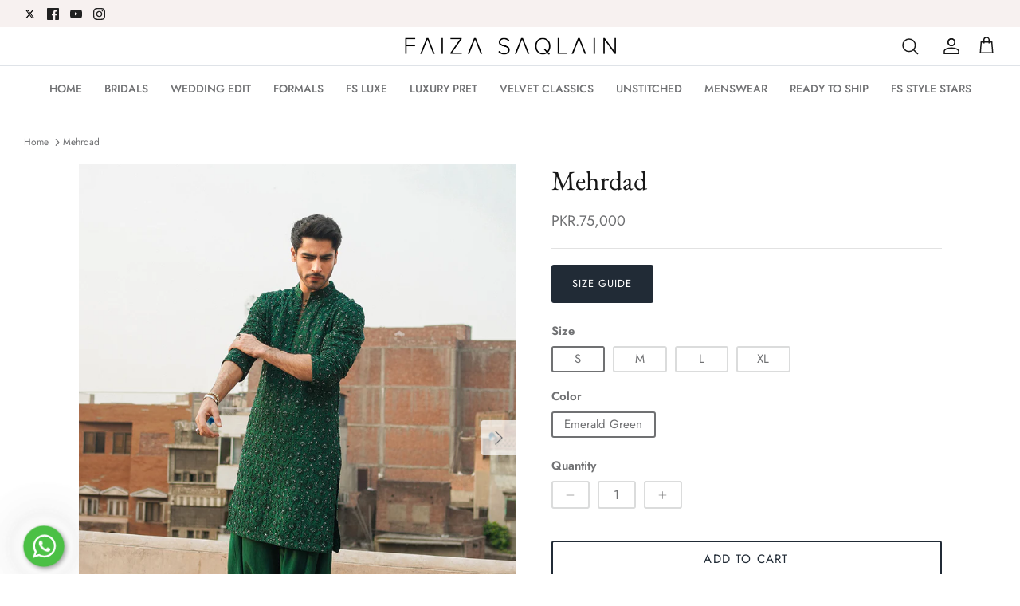

--- FILE ---
content_type: text/html; charset=utf-8
request_url: https://www.faizasaqlain.pk/products/mehrdad
body_size: 31143
content:
<!DOCTYPE html><html lang="en" dir="ltr">
<head>
  <!-- Symmetry 5.5.1 -->

  <link rel="preload" href="//www.faizasaqlain.pk/cdn/shop/t/71/assets/styles.css?v=103766688208994832061765879501" as="style">
  <!--<meta name="google-site-verification" content="N5bz5dTSLQvF6QRq1J-kB_eaB00x8THHW1m2yaXckDk" /> -->
  <meta name="google-site-verification" content="8nFZlM1ccoIcUdXYLzYx3_ueePEvdyybgfqp7qHoAo0" />
  <meta charset="utf-8" />
<meta name="viewport" content="width=device-width,initial-scale=1.0" />
<meta http-equiv="X-UA-Compatible" content="IE=edge">

<link rel="preconnect" href="https://cdn.shopify.com" crossorigin>
<link rel="preconnect" href="https://fonts.shopify.com" crossorigin>
<link rel="preconnect" href="https://monorail-edge.shopifysvc.com">
<link rel="dns-prefetch" href="https://cdn.shopify.com">
<link rel="dns-prefetch" href="https://cdn.shopifycdn.net"><link rel="preload" as="font" href="//www.faizasaqlain.pk/cdn/fonts/jost/jost_n4.d47a1b6347ce4a4c9f437608011273009d91f2b7.woff2" type="font/woff2" crossorigin><link rel="preload" as="font" href="//www.faizasaqlain.pk/cdn/fonts/jost/jost_n7.921dc18c13fa0b0c94c5e2517ffe06139c3615a3.woff2" type="font/woff2" crossorigin><link rel="preload" as="font" href="//www.faizasaqlain.pk/cdn/fonts/jost/jost_i4.b690098389649750ada222b9763d55796c5283a5.woff2" type="font/woff2" crossorigin><link rel="preload" as="font" href="//www.faizasaqlain.pk/cdn/fonts/jost/jost_i7.d8201b854e41e19d7ed9b1a31fe4fe71deea6d3f.woff2" type="font/woff2" crossorigin><link rel="preload" as="font" href="//www.faizasaqlain.pk/cdn/fonts/jost/jost_n5.7c8497861ffd15f4e1284cd221f14658b0e95d61.woff2" type="font/woff2" crossorigin><link rel="preload" as="font" href="//www.faizasaqlain.pk/cdn/fonts/ebgaramond/ebgaramond_n4.f03b4ad40330b0ec2af5bb96f169ce0df8a12bc0.woff2" type="font/woff2" crossorigin><link rel="preload" as="font" href="//www.faizasaqlain.pk/cdn/fonts/jost/jost_n4.d47a1b6347ce4a4c9f437608011273009d91f2b7.woff2" type="font/woff2" crossorigin><link rel="preload" href="//www.faizasaqlain.pk/cdn/shop/t/71/assets/vendor.min.js?v=11589511144441591071765879487" as="script">
<link rel="preload" href="//www.faizasaqlain.pk/cdn/shop/t/71/assets/theme.js?v=105854432927378444511765879487" as="script"><link rel="canonical" href="https://www.faizasaqlain.pk/products/mehrdad" /><link rel="shortcut icon" href="//www.faizasaqlain.pk/cdn/shop/files/favicon_golden_1.png?v=1684234261" type="image/png" /><meta name="description" content="Product Details: Shirt: Embellished karandi shirt Shalwar: Karandi shalwar Description: Crafted in a vibrant emerald green, Mehrdad boasts of a melange of katdana, sequin and, kora adornments on the shirt.The set comes paired with a shalwar that elevates the outfit to perfection. Shipping time:  6 - 8 weeks Note: This ">

  
  <link rel="shortcut icon" type="image/x-icon" href="//www.faizasaqlain.pk/cdn/shop/t/71/assets/faviconGolden.png?v=152491088601851750811765879487" />
  <title>
    Mehrdad &ndash; Faiza Saqlain
  </title>

  
    <link rel="preconnect" href="https://cdn.eastsideco.com">
    <link rel="dns-prefetch" href="https://cdn.eastsideco.com">
  

  <meta property="og:site_name" content="Faiza Saqlain">
<meta property="og:url" content="https://www.faizasaqlain.pk/products/mehrdad">
<meta property="og:title" content="Mehrdad">
<meta property="og:type" content="product">
<meta property="og:description" content="Product Details: Shirt: Embellished karandi shirt Shalwar: Karandi shalwar Description: Crafted in a vibrant emerald green, Mehrdad boasts of a melange of katdana, sequin and, kora adornments on the shirt.The set comes paired with a shalwar that elevates the outfit to perfection. Shipping time:  6 - 8 weeks Note: This "><meta property="og:image" content="http://www.faizasaqlain.pk/cdn/shop/products/1_5e6e9894-9408-4598-85ae-b144dc4b5077_1200x1200.jpg?v=1679978361">
  <meta property="og:image:secure_url" content="https://www.faizasaqlain.pk/cdn/shop/products/1_5e6e9894-9408-4598-85ae-b144dc4b5077_1200x1200.jpg?v=1679978361">
  <meta property="og:image:width" content="1080">
  <meta property="og:image:height" content="1350"><meta property="og:price:amount" content="75,000">
  <meta property="og:price:currency" content="PKR"><meta name="twitter:site" content="@faiza_saqlain"><meta name="twitter:card" content="summary_large_image">
<meta name="twitter:title" content="Mehrdad">
<meta name="twitter:description" content="Product Details: Shirt: Embellished karandi shirt Shalwar: Karandi shalwar Description: Crafted in a vibrant emerald green, Mehrdad boasts of a melange of katdana, sequin and, kora adornments on the shirt.The set comes paired with a shalwar that elevates the outfit to perfection. Shipping time:  6 - 8 weeks Note: This ">


  <link href="//www.faizasaqlain.pk/cdn/shop/t/71/assets/styles.css?v=103766688208994832061765879501" rel="stylesheet" type="text/css" media="all" />

  <script>
    window.theme = window.theme || {};
    theme.money_format_with_product_code_preference = "\u003cspan class=money\u003ePKR.{{amount_no_decimals}}\u003c\/span\u003e";
    theme.money_format_with_cart_code_preference = "\u003cspan class=money\u003ePKR.{{amount_no_decimals}}\u003c\/span\u003e";
    theme.money_format = "\u003cspan class=money\u003ePKR.{{amount_no_decimals}}\u003c\/span\u003e";
    theme.strings = {
      previous: "Previous",
      next: "Next",
      addressError: "Error looking up that address",
      addressNoResults: "No results for that address",
      addressQueryLimit: "You have exceeded the Google API usage limit. Consider upgrading to a \u003ca href=\"https:\/\/developers.google.com\/maps\/premium\/usage-limits\"\u003ePremium Plan\u003c\/a\u003e.",
      authError: "There was a problem authenticating your Google Maps API Key.",
      icon_labels_left: "Left",
      icon_labels_right: "Right",
      icon_labels_down: "Down",
      icon_labels_close: "Close",
      icon_labels_plus: "Plus",
      cart_terms_confirmation: "You must agree to the terms and conditions before continuing.",
      products_listing_from: "",
      layout_live_search_see_all: "See all results",
      products_product_add_to_cart: "Add to Cart",
      products_variant_no_stock: "Sold out",
      products_variant_non_existent: "Unavailable",
      products_product_pick_a: "Pick a",
      general_navigation_menu_toggle_aria_label: "Toggle menu",
      general_accessibility_labels_close: "Close",
      products_product_adding_to_cart: "Adding",
      products_product_added_to_cart: "Added to cart",
      general_quick_search_pages: "Pages",
      general_quick_search_no_results: "Sorry, we couldn\u0026#39;t find any results",
      collections_general_see_all_subcollections: "See all..."
    };
    theme.routes = {
      cart_url: '/cart',
      cart_add_url: '/cart/add.js',
      cart_change_url: '/cart/change',
      predictive_search_url: '/search/suggest'
    };
    theme.settings = {
      cart_type: "drawer",
      quickbuy_style: "button",
      avoid_orphans: true
    };
    document.documentElement.classList.add('js');
    
    // Immediately load first slideshow image for better LCP (Largest Contentful Paint)
    // This ensures homepage hero images load as fast as possible
    (function() {
      if (document.readyState === 'loading') {
        document.addEventListener('DOMContentLoaded', loadFirstSlideshowImage);
      } else {
        loadFirstSlideshowImage();
      }
      
      function loadFirstSlideshowImage() {
        // Find first slideshow section (usually homepage hero)
        var firstSlideshow = document.querySelector('.section-slideshow:first-of-type .slideshow, [data-section-type="slideshow"]:first-of-type .slideshow');
        if (firstSlideshow) {
          // Find first slide with lazyload (not lazyload--manual)
          var firstSlideImage = firstSlideshow.querySelector('.lazyload:not(.lazyload--manual)');
          if (firstSlideImage && typeof lazySizes !== 'undefined' && lazySizes.loader) {
            // Immediately trigger lazySizes to load the first image
            lazySizes.loader.unveil(firstSlideImage);
          } else if (firstSlideImage) {
            // Wait for lazySizes to load, then trigger
            var checkLazySizes = setInterval(function() {
              if (typeof lazySizes !== 'undefined' && lazySizes.loader) {
                clearInterval(checkLazySizes);
                lazySizes.loader.unveil(firstSlideImage);
              }
            }, 50);
            setTimeout(function() { clearInterval(checkLazySizes); }, 2000);
          }
        }
        
        // Load first product image immediately (eager loading)
        function loadEagerProductImages() {
          var eagerImages = document.querySelectorAll('img[data-eager-load="true"]');
          if (eagerImages.length > 0 && typeof lazySizes !== 'undefined' && lazySizes.loader) {
            eagerImages.forEach(function(img) {
              lazySizes.loader.unveil(img);
            });
          } else if (eagerImages.length > 0) {
            // Wait for lazySizes to load
            var checkLazySizes = setInterval(function() {
              if (typeof lazySizes !== 'undefined' && lazySizes.loader) {
                clearInterval(checkLazySizes);
                eagerImages.forEach(function(img) {
                  lazySizes.loader.unveil(img);
                });
              }
            }, 50);
            setTimeout(function() { clearInterval(checkLazySizes); }, 2000);
          }
        }
        loadEagerProductImages();
      }
    })();
  </script><script>window.performance && window.performance.mark && window.performance.mark('shopify.content_for_header.start');</script><meta name="google-site-verification" content="nnHM9BrVuutDpGCBY-PenuWrYA4L--vWxzV5kF-RZAQ">
<meta name="facebook-domain-verification" content="ysbsxw8jx3ylyvifmim28ztatqphg2">
<meta name="facebook-domain-verification" content="356yco47fjy7588drjudhyexf0ngbk">
<meta id="shopify-digital-wallet" name="shopify-digital-wallet" content="/26225311795/digital_wallets/dialog">
<link rel="alternate" hreflang="x-default" href="https://www.faizasaqlain.pk/products/mehrdad">
<link rel="alternate" hreflang="en-AE" href="https://www.faizasaqlain.pk/en-ae/products/mehrdad">
<link rel="alternate" hreflang="en-PK" href="https://www.faizasaqlain.pk/products/mehrdad">
<link rel="alternate" type="application/json+oembed" href="https://www.faizasaqlain.pk/products/mehrdad.oembed">
<script async="async" src="/checkouts/internal/preloads.js?locale=en-PK"></script>
<script id="shopify-features" type="application/json">{"accessToken":"d85aba47f5d1174b9d4e4d764fab6320","betas":["rich-media-storefront-analytics"],"domain":"www.faizasaqlain.pk","predictiveSearch":true,"shopId":26225311795,"locale":"en"}</script>
<script>var Shopify = Shopify || {};
Shopify.shop = "faizasaqlain.myshopify.com";
Shopify.locale = "en";
Shopify.currency = {"active":"PKR","rate":"1.0"};
Shopify.country = "PK";
Shopify.theme = {"name":"Faiza Saqlain | Live | Optimized","id":140278005811,"schema_name":"Symmetry","schema_version":"5.5.1","theme_store_id":null,"role":"main"};
Shopify.theme.handle = "null";
Shopify.theme.style = {"id":null,"handle":null};
Shopify.cdnHost = "www.faizasaqlain.pk/cdn";
Shopify.routes = Shopify.routes || {};
Shopify.routes.root = "/";</script>
<script type="module">!function(o){(o.Shopify=o.Shopify||{}).modules=!0}(window);</script>
<script>!function(o){function n(){var o=[];function n(){o.push(Array.prototype.slice.apply(arguments))}return n.q=o,n}var t=o.Shopify=o.Shopify||{};t.loadFeatures=n(),t.autoloadFeatures=n()}(window);</script>
<script id="shop-js-analytics" type="application/json">{"pageType":"product"}</script>
<script defer="defer" async type="module" src="//www.faizasaqlain.pk/cdn/shopifycloud/shop-js/modules/v2/client.init-shop-cart-sync_DlSlHazZ.en.esm.js"></script>
<script defer="defer" async type="module" src="//www.faizasaqlain.pk/cdn/shopifycloud/shop-js/modules/v2/chunk.common_D16XZWos.esm.js"></script>
<script type="module">
  await import("//www.faizasaqlain.pk/cdn/shopifycloud/shop-js/modules/v2/client.init-shop-cart-sync_DlSlHazZ.en.esm.js");
await import("//www.faizasaqlain.pk/cdn/shopifycloud/shop-js/modules/v2/chunk.common_D16XZWos.esm.js");

  window.Shopify.SignInWithShop?.initShopCartSync?.({"fedCMEnabled":true,"windoidEnabled":true});

</script>
<script>(function() {
  var isLoaded = false;
  function asyncLoad() {
    if (isLoaded) return;
    isLoaded = true;
    var urls = ["https:\/\/s1.staq-cdn.com\/appointly\/api\/js\/26225311795\/main.js?sId=26225311795\u0026v=CX5978KICP9ZNPHIVX8H2BJF\u0026shop=faizasaqlain.myshopify.com","https:\/\/size-guides.esc-apps-cdn.com\/1768288207-app.faizasaqlain.myshopify.com.js?shop=faizasaqlain.myshopify.com","https:\/\/a.mailmunch.co\/widgets\/site-841827-d5013662cb3dd479e35fd70ccdc934aef5f2fbe8.js?shop=faizasaqlain.myshopify.com"];
    for (var i = 0; i < urls.length; i++) {
      var s = document.createElement('script');
      s.type = 'text/javascript';
      s.async = true;
      s.src = urls[i];
      var x = document.getElementsByTagName('script')[0];
      x.parentNode.insertBefore(s, x);
    }
  };
  if(window.attachEvent) {
    window.attachEvent('onload', asyncLoad);
  } else {
    window.addEventListener('load', asyncLoad, false);
  }
})();</script>
<script id="__st">var __st={"a":26225311795,"offset":18000,"reqid":"7b5faddb-d71a-445e-b1ce-8e6246154825-1768571611","pageurl":"www.faizasaqlain.pk\/products\/mehrdad","u":"d04cb1697dd4","p":"product","rtyp":"product","rid":6903602905139};</script>
<script>window.ShopifyPaypalV4VisibilityTracking = true;</script>
<script id="captcha-bootstrap">!function(){'use strict';const t='contact',e='account',n='new_comment',o=[[t,t],['blogs',n],['comments',n],[t,'customer']],c=[[e,'customer_login'],[e,'guest_login'],[e,'recover_customer_password'],[e,'create_customer']],r=t=>t.map((([t,e])=>`form[action*='/${t}']:not([data-nocaptcha='true']) input[name='form_type'][value='${e}']`)).join(','),a=t=>()=>t?[...document.querySelectorAll(t)].map((t=>t.form)):[];function s(){const t=[...o],e=r(t);return a(e)}const i='password',u='form_key',d=['recaptcha-v3-token','g-recaptcha-response','h-captcha-response',i],f=()=>{try{return window.sessionStorage}catch{return}},m='__shopify_v',_=t=>t.elements[u];function p(t,e,n=!1){try{const o=window.sessionStorage,c=JSON.parse(o.getItem(e)),{data:r}=function(t){const{data:e,action:n}=t;return t[m]||n?{data:e,action:n}:{data:t,action:n}}(c);for(const[e,n]of Object.entries(r))t.elements[e]&&(t.elements[e].value=n);n&&o.removeItem(e)}catch(o){console.error('form repopulation failed',{error:o})}}const l='form_type',E='cptcha';function T(t){t.dataset[E]=!0}const w=window,h=w.document,L='Shopify',v='ce_forms',y='captcha';let A=!1;((t,e)=>{const n=(g='f06e6c50-85a8-45c8-87d0-21a2b65856fe',I='https://cdn.shopify.com/shopifycloud/storefront-forms-hcaptcha/ce_storefront_forms_captcha_hcaptcha.v1.5.2.iife.js',D={infoText:'Protected by hCaptcha',privacyText:'Privacy',termsText:'Terms'},(t,e,n)=>{const o=w[L][v],c=o.bindForm;if(c)return c(t,g,e,D).then(n);var r;o.q.push([[t,g,e,D],n]),r=I,A||(h.body.append(Object.assign(h.createElement('script'),{id:'captcha-provider',async:!0,src:r})),A=!0)});var g,I,D;w[L]=w[L]||{},w[L][v]=w[L][v]||{},w[L][v].q=[],w[L][y]=w[L][y]||{},w[L][y].protect=function(t,e){n(t,void 0,e),T(t)},Object.freeze(w[L][y]),function(t,e,n,w,h,L){const[v,y,A,g]=function(t,e,n){const i=e?o:[],u=t?c:[],d=[...i,...u],f=r(d),m=r(i),_=r(d.filter((([t,e])=>n.includes(e))));return[a(f),a(m),a(_),s()]}(w,h,L),I=t=>{const e=t.target;return e instanceof HTMLFormElement?e:e&&e.form},D=t=>v().includes(t);t.addEventListener('submit',(t=>{const e=I(t);if(!e)return;const n=D(e)&&!e.dataset.hcaptchaBound&&!e.dataset.recaptchaBound,o=_(e),c=g().includes(e)&&(!o||!o.value);(n||c)&&t.preventDefault(),c&&!n&&(function(t){try{if(!f())return;!function(t){const e=f();if(!e)return;const n=_(t);if(!n)return;const o=n.value;o&&e.removeItem(o)}(t);const e=Array.from(Array(32),(()=>Math.random().toString(36)[2])).join('');!function(t,e){_(t)||t.append(Object.assign(document.createElement('input'),{type:'hidden',name:u})),t.elements[u].value=e}(t,e),function(t,e){const n=f();if(!n)return;const o=[...t.querySelectorAll(`input[type='${i}']`)].map((({name:t})=>t)),c=[...d,...o],r={};for(const[a,s]of new FormData(t).entries())c.includes(a)||(r[a]=s);n.setItem(e,JSON.stringify({[m]:1,action:t.action,data:r}))}(t,e)}catch(e){console.error('failed to persist form',e)}}(e),e.submit())}));const S=(t,e)=>{t&&!t.dataset[E]&&(n(t,e.some((e=>e===t))),T(t))};for(const o of['focusin','change'])t.addEventListener(o,(t=>{const e=I(t);D(e)&&S(e,y())}));const B=e.get('form_key'),M=e.get(l),P=B&&M;t.addEventListener('DOMContentLoaded',(()=>{const t=y();if(P)for(const e of t)e.elements[l].value===M&&p(e,B);[...new Set([...A(),...v().filter((t=>'true'===t.dataset.shopifyCaptcha))])].forEach((e=>S(e,t)))}))}(h,new URLSearchParams(w.location.search),n,t,e,['guest_login'])})(!0,!1)}();</script>
<script integrity="sha256-4kQ18oKyAcykRKYeNunJcIwy7WH5gtpwJnB7kiuLZ1E=" data-source-attribution="shopify.loadfeatures" defer="defer" src="//www.faizasaqlain.pk/cdn/shopifycloud/storefront/assets/storefront/load_feature-a0a9edcb.js" crossorigin="anonymous"></script>
<script data-source-attribution="shopify.dynamic_checkout.dynamic.init">var Shopify=Shopify||{};Shopify.PaymentButton=Shopify.PaymentButton||{isStorefrontPortableWallets:!0,init:function(){window.Shopify.PaymentButton.init=function(){};var t=document.createElement("script");t.src="https://www.faizasaqlain.pk/cdn/shopifycloud/portable-wallets/latest/portable-wallets.en.js",t.type="module",document.head.appendChild(t)}};
</script>
<script data-source-attribution="shopify.dynamic_checkout.buyer_consent">
  function portableWalletsHideBuyerConsent(e){var t=document.getElementById("shopify-buyer-consent"),n=document.getElementById("shopify-subscription-policy-button");t&&n&&(t.classList.add("hidden"),t.setAttribute("aria-hidden","true"),n.removeEventListener("click",e))}function portableWalletsShowBuyerConsent(e){var t=document.getElementById("shopify-buyer-consent"),n=document.getElementById("shopify-subscription-policy-button");t&&n&&(t.classList.remove("hidden"),t.removeAttribute("aria-hidden"),n.addEventListener("click",e))}window.Shopify?.PaymentButton&&(window.Shopify.PaymentButton.hideBuyerConsent=portableWalletsHideBuyerConsent,window.Shopify.PaymentButton.showBuyerConsent=portableWalletsShowBuyerConsent);
</script>
<script>
  function portableWalletsCleanup(e){e&&e.src&&console.error("Failed to load portable wallets script "+e.src);var t=document.querySelectorAll("shopify-accelerated-checkout .shopify-payment-button__skeleton, shopify-accelerated-checkout-cart .wallet-cart-button__skeleton"),e=document.getElementById("shopify-buyer-consent");for(let e=0;e<t.length;e++)t[e].remove();e&&e.remove()}function portableWalletsNotLoadedAsModule(e){e instanceof ErrorEvent&&"string"==typeof e.message&&e.message.includes("import.meta")&&"string"==typeof e.filename&&e.filename.includes("portable-wallets")&&(window.removeEventListener("error",portableWalletsNotLoadedAsModule),window.Shopify.PaymentButton.failedToLoad=e,"loading"===document.readyState?document.addEventListener("DOMContentLoaded",window.Shopify.PaymentButton.init):window.Shopify.PaymentButton.init())}window.addEventListener("error",portableWalletsNotLoadedAsModule);
</script>

<script type="module" src="https://www.faizasaqlain.pk/cdn/shopifycloud/portable-wallets/latest/portable-wallets.en.js" onError="portableWalletsCleanup(this)" crossorigin="anonymous"></script>
<script nomodule>
  document.addEventListener("DOMContentLoaded", portableWalletsCleanup);
</script>

<link id="shopify-accelerated-checkout-styles" rel="stylesheet" media="screen" href="https://www.faizasaqlain.pk/cdn/shopifycloud/portable-wallets/latest/accelerated-checkout-backwards-compat.css" crossorigin="anonymous">
<style id="shopify-accelerated-checkout-cart">
        #shopify-buyer-consent {
  margin-top: 1em;
  display: inline-block;
  width: 100%;
}

#shopify-buyer-consent.hidden {
  display: none;
}

#shopify-subscription-policy-button {
  background: none;
  border: none;
  padding: 0;
  text-decoration: underline;
  font-size: inherit;
  cursor: pointer;
}

#shopify-subscription-policy-button::before {
  box-shadow: none;
}

      </style>
<script id="sections-script" data-sections="product-recommendations" defer="defer" src="//www.faizasaqlain.pk/cdn/shop/t/71/compiled_assets/scripts.js?7695"></script>
<script>window.performance && window.performance.mark && window.performance.mark('shopify.content_for_header.end');</script>

  <!-- Google tag (gtag.js) - Deferred for better performance -->
  <script>
    // Defer Google Analytics loading until after page load
    window.addEventListener('load', function() {
      var script = document.createElement('script');
      script.async = true;
      script.src = 'https://www.googletagmanager.com/gtag/js?id=UA-252812444-1';
      document.head.appendChild(script);
      
      script.onload = function() {
        window.dataLayer = window.dataLayer || [];
        function gtag(){dataLayer.push(arguments);}
        gtag('js', new Date());
        gtag('config', 'UA-252812444-1');
      };
    });
  </script>



<!-- BEGIN app block: shopify://apps/currency-converter/blocks/app-embed-block/a56d6bd1-e9df-4a4a-b98e-e9bb5c43a042 --><script>
    window.codeblackbelt = window.codeblackbelt || {};
    window.codeblackbelt.shop = window.codeblackbelt.shop || 'faizasaqlain.myshopify.com';
    </script><script src="//cdn.codeblackbelt.com/widgets/currency-converter-plus/main.min.js?version=2026011618+0500" async></script>
<!-- END app block --><script src="https://cdn.shopify.com/extensions/019ada1f-a7df-7d45-9ac7-702782b8a962/pushbot-16/assets/app.js" type="text/javascript" defer="defer"></script>
<link href="https://monorail-edge.shopifysvc.com" rel="dns-prefetch">
<script>(function(){if ("sendBeacon" in navigator && "performance" in window) {try {var session_token_from_headers = performance.getEntriesByType('navigation')[0].serverTiming.find(x => x.name == '_s').description;} catch {var session_token_from_headers = undefined;}var session_cookie_matches = document.cookie.match(/_shopify_s=([^;]*)/);var session_token_from_cookie = session_cookie_matches && session_cookie_matches.length === 2 ? session_cookie_matches[1] : "";var session_token = session_token_from_headers || session_token_from_cookie || "";function handle_abandonment_event(e) {var entries = performance.getEntries().filter(function(entry) {return /monorail-edge.shopifysvc.com/.test(entry.name);});if (!window.abandonment_tracked && entries.length === 0) {window.abandonment_tracked = true;var currentMs = Date.now();var navigation_start = performance.timing.navigationStart;var payload = {shop_id: 26225311795,url: window.location.href,navigation_start,duration: currentMs - navigation_start,session_token,page_type: "product"};window.navigator.sendBeacon("https://monorail-edge.shopifysvc.com/v1/produce", JSON.stringify({schema_id: "online_store_buyer_site_abandonment/1.1",payload: payload,metadata: {event_created_at_ms: currentMs,event_sent_at_ms: currentMs}}));}}window.addEventListener('pagehide', handle_abandonment_event);}}());</script>
<script id="web-pixels-manager-setup">(function e(e,d,r,n,o){if(void 0===o&&(o={}),!Boolean(null===(a=null===(i=window.Shopify)||void 0===i?void 0:i.analytics)||void 0===a?void 0:a.replayQueue)){var i,a;window.Shopify=window.Shopify||{};var t=window.Shopify;t.analytics=t.analytics||{};var s=t.analytics;s.replayQueue=[],s.publish=function(e,d,r){return s.replayQueue.push([e,d,r]),!0};try{self.performance.mark("wpm:start")}catch(e){}var l=function(){var e={modern:/Edge?\/(1{2}[4-9]|1[2-9]\d|[2-9]\d{2}|\d{4,})\.\d+(\.\d+|)|Firefox\/(1{2}[4-9]|1[2-9]\d|[2-9]\d{2}|\d{4,})\.\d+(\.\d+|)|Chrom(ium|e)\/(9{2}|\d{3,})\.\d+(\.\d+|)|(Maci|X1{2}).+ Version\/(15\.\d+|(1[6-9]|[2-9]\d|\d{3,})\.\d+)([,.]\d+|)( \(\w+\)|)( Mobile\/\w+|) Safari\/|Chrome.+OPR\/(9{2}|\d{3,})\.\d+\.\d+|(CPU[ +]OS|iPhone[ +]OS|CPU[ +]iPhone|CPU IPhone OS|CPU iPad OS)[ +]+(15[._]\d+|(1[6-9]|[2-9]\d|\d{3,})[._]\d+)([._]\d+|)|Android:?[ /-](13[3-9]|1[4-9]\d|[2-9]\d{2}|\d{4,})(\.\d+|)(\.\d+|)|Android.+Firefox\/(13[5-9]|1[4-9]\d|[2-9]\d{2}|\d{4,})\.\d+(\.\d+|)|Android.+Chrom(ium|e)\/(13[3-9]|1[4-9]\d|[2-9]\d{2}|\d{4,})\.\d+(\.\d+|)|SamsungBrowser\/([2-9]\d|\d{3,})\.\d+/,legacy:/Edge?\/(1[6-9]|[2-9]\d|\d{3,})\.\d+(\.\d+|)|Firefox\/(5[4-9]|[6-9]\d|\d{3,})\.\d+(\.\d+|)|Chrom(ium|e)\/(5[1-9]|[6-9]\d|\d{3,})\.\d+(\.\d+|)([\d.]+$|.*Safari\/(?![\d.]+ Edge\/[\d.]+$))|(Maci|X1{2}).+ Version\/(10\.\d+|(1[1-9]|[2-9]\d|\d{3,})\.\d+)([,.]\d+|)( \(\w+\)|)( Mobile\/\w+|) Safari\/|Chrome.+OPR\/(3[89]|[4-9]\d|\d{3,})\.\d+\.\d+|(CPU[ +]OS|iPhone[ +]OS|CPU[ +]iPhone|CPU IPhone OS|CPU iPad OS)[ +]+(10[._]\d+|(1[1-9]|[2-9]\d|\d{3,})[._]\d+)([._]\d+|)|Android:?[ /-](13[3-9]|1[4-9]\d|[2-9]\d{2}|\d{4,})(\.\d+|)(\.\d+|)|Mobile Safari.+OPR\/([89]\d|\d{3,})\.\d+\.\d+|Android.+Firefox\/(13[5-9]|1[4-9]\d|[2-9]\d{2}|\d{4,})\.\d+(\.\d+|)|Android.+Chrom(ium|e)\/(13[3-9]|1[4-9]\d|[2-9]\d{2}|\d{4,})\.\d+(\.\d+|)|Android.+(UC? ?Browser|UCWEB|U3)[ /]?(15\.([5-9]|\d{2,})|(1[6-9]|[2-9]\d|\d{3,})\.\d+)\.\d+|SamsungBrowser\/(5\.\d+|([6-9]|\d{2,})\.\d+)|Android.+MQ{2}Browser\/(14(\.(9|\d{2,})|)|(1[5-9]|[2-9]\d|\d{3,})(\.\d+|))(\.\d+|)|K[Aa][Ii]OS\/(3\.\d+|([4-9]|\d{2,})\.\d+)(\.\d+|)/},d=e.modern,r=e.legacy,n=navigator.userAgent;return n.match(d)?"modern":n.match(r)?"legacy":"unknown"}(),u="modern"===l?"modern":"legacy",c=(null!=n?n:{modern:"",legacy:""})[u],f=function(e){return[e.baseUrl,"/wpm","/b",e.hashVersion,"modern"===e.buildTarget?"m":"l",".js"].join("")}({baseUrl:d,hashVersion:r,buildTarget:u}),m=function(e){var d=e.version,r=e.bundleTarget,n=e.surface,o=e.pageUrl,i=e.monorailEndpoint;return{emit:function(e){var a=e.status,t=e.errorMsg,s=(new Date).getTime(),l=JSON.stringify({metadata:{event_sent_at_ms:s},events:[{schema_id:"web_pixels_manager_load/3.1",payload:{version:d,bundle_target:r,page_url:o,status:a,surface:n,error_msg:t},metadata:{event_created_at_ms:s}}]});if(!i)return console&&console.warn&&console.warn("[Web Pixels Manager] No Monorail endpoint provided, skipping logging."),!1;try{return self.navigator.sendBeacon.bind(self.navigator)(i,l)}catch(e){}var u=new XMLHttpRequest;try{return u.open("POST",i,!0),u.setRequestHeader("Content-Type","text/plain"),u.send(l),!0}catch(e){return console&&console.warn&&console.warn("[Web Pixels Manager] Got an unhandled error while logging to Monorail."),!1}}}}({version:r,bundleTarget:l,surface:e.surface,pageUrl:self.location.href,monorailEndpoint:e.monorailEndpoint});try{o.browserTarget=l,function(e){var d=e.src,r=e.async,n=void 0===r||r,o=e.onload,i=e.onerror,a=e.sri,t=e.scriptDataAttributes,s=void 0===t?{}:t,l=document.createElement("script"),u=document.querySelector("head"),c=document.querySelector("body");if(l.async=n,l.src=d,a&&(l.integrity=a,l.crossOrigin="anonymous"),s)for(var f in s)if(Object.prototype.hasOwnProperty.call(s,f))try{l.dataset[f]=s[f]}catch(e){}if(o&&l.addEventListener("load",o),i&&l.addEventListener("error",i),u)u.appendChild(l);else{if(!c)throw new Error("Did not find a head or body element to append the script");c.appendChild(l)}}({src:f,async:!0,onload:function(){if(!function(){var e,d;return Boolean(null===(d=null===(e=window.Shopify)||void 0===e?void 0:e.analytics)||void 0===d?void 0:d.initialized)}()){var d=window.webPixelsManager.init(e)||void 0;if(d){var r=window.Shopify.analytics;r.replayQueue.forEach((function(e){var r=e[0],n=e[1],o=e[2];d.publishCustomEvent(r,n,o)})),r.replayQueue=[],r.publish=d.publishCustomEvent,r.visitor=d.visitor,r.initialized=!0}}},onerror:function(){return m.emit({status:"failed",errorMsg:"".concat(f," has failed to load")})},sri:function(e){var d=/^sha384-[A-Za-z0-9+/=]+$/;return"string"==typeof e&&d.test(e)}(c)?c:"",scriptDataAttributes:o}),m.emit({status:"loading"})}catch(e){m.emit({status:"failed",errorMsg:(null==e?void 0:e.message)||"Unknown error"})}}})({shopId: 26225311795,storefrontBaseUrl: "https://www.faizasaqlain.pk",extensionsBaseUrl: "https://extensions.shopifycdn.com/cdn/shopifycloud/web-pixels-manager",monorailEndpoint: "https://monorail-edge.shopifysvc.com/unstable/produce_batch",surface: "storefront-renderer",enabledBetaFlags: ["2dca8a86"],webPixelsConfigList: [{"id":"389349427","configuration":"{\"shop_url\":\"faizasaqlain.myshopify.com\"}","eventPayloadVersion":"v1","runtimeContext":"STRICT","scriptVersion":"9f20b620d06a177ed1250bae6dced301","type":"APP","apiClientId":4439243,"privacyPurposes":["ANALYTICS","MARKETING","SALE_OF_DATA"],"dataSharingAdjustments":{"protectedCustomerApprovalScopes":["read_customer_email","read_customer_name","read_customer_personal_data","read_customer_phone"]}},{"id":"286064691","configuration":"{\"config\":\"{\\\"pixel_id\\\":\\\"G-816BS0VLBB\\\",\\\"gtag_events\\\":[{\\\"type\\\":\\\"purchase\\\",\\\"action_label\\\":\\\"G-816BS0VLBB\\\"},{\\\"type\\\":\\\"page_view\\\",\\\"action_label\\\":\\\"G-816BS0VLBB\\\"},{\\\"type\\\":\\\"view_item\\\",\\\"action_label\\\":\\\"G-816BS0VLBB\\\"},{\\\"type\\\":\\\"search\\\",\\\"action_label\\\":\\\"G-816BS0VLBB\\\"},{\\\"type\\\":\\\"add_to_cart\\\",\\\"action_label\\\":\\\"G-816BS0VLBB\\\"},{\\\"type\\\":\\\"begin_checkout\\\",\\\"action_label\\\":\\\"G-816BS0VLBB\\\"},{\\\"type\\\":\\\"add_payment_info\\\",\\\"action_label\\\":\\\"G-816BS0VLBB\\\"}],\\\"enable_monitoring_mode\\\":false}\"}","eventPayloadVersion":"v1","runtimeContext":"OPEN","scriptVersion":"b2a88bafab3e21179ed38636efcd8a93","type":"APP","apiClientId":1780363,"privacyPurposes":[],"dataSharingAdjustments":{"protectedCustomerApprovalScopes":["read_customer_address","read_customer_email","read_customer_name","read_customer_personal_data","read_customer_phone"]}},{"id":"138117171","configuration":"{\"pixel_id\":\"505875194013372\",\"pixel_type\":\"facebook_pixel\",\"metaapp_system_user_token\":\"-\"}","eventPayloadVersion":"v1","runtimeContext":"OPEN","scriptVersion":"ca16bc87fe92b6042fbaa3acc2fbdaa6","type":"APP","apiClientId":2329312,"privacyPurposes":["ANALYTICS","MARKETING","SALE_OF_DATA"],"dataSharingAdjustments":{"protectedCustomerApprovalScopes":["read_customer_address","read_customer_email","read_customer_name","read_customer_personal_data","read_customer_phone"]}},{"id":"10977331","configuration":"{\"accountID\":\"786\"}","eventPayloadVersion":"v1","runtimeContext":"STRICT","scriptVersion":"932a47e1abef9103157110b7e77ddf23","type":"APP","apiClientId":34264940545,"privacyPurposes":["ANALYTICS","MARKETING","SALE_OF_DATA"],"dataSharingAdjustments":{"protectedCustomerApprovalScopes":["read_customer_address","read_customer_email","read_customer_name","read_customer_personal_data"]}},{"id":"56852531","eventPayloadVersion":"v1","runtimeContext":"LAX","scriptVersion":"1","type":"CUSTOM","privacyPurposes":["ANALYTICS"],"name":"Google Analytics tag (migrated)"},{"id":"shopify-app-pixel","configuration":"{}","eventPayloadVersion":"v1","runtimeContext":"STRICT","scriptVersion":"0450","apiClientId":"shopify-pixel","type":"APP","privacyPurposes":["ANALYTICS","MARKETING"]},{"id":"shopify-custom-pixel","eventPayloadVersion":"v1","runtimeContext":"LAX","scriptVersion":"0450","apiClientId":"shopify-pixel","type":"CUSTOM","privacyPurposes":["ANALYTICS","MARKETING"]}],isMerchantRequest: false,initData: {"shop":{"name":"Faiza Saqlain","paymentSettings":{"currencyCode":"PKR"},"myshopifyDomain":"faizasaqlain.myshopify.com","countryCode":"PK","storefrontUrl":"https:\/\/www.faizasaqlain.pk"},"customer":null,"cart":null,"checkout":null,"productVariants":[{"price":{"amount":75000.0,"currencyCode":"PKR"},"product":{"title":"Mehrdad","vendor":"Faiza Saqlain","id":"6903602905139","untranslatedTitle":"Mehrdad","url":"\/products\/mehrdad","type":""},"id":"41247778406451","image":{"src":"\/\/www.faizasaqlain.pk\/cdn\/shop\/products\/1_5e6e9894-9408-4598-85ae-b144dc4b5077.jpg?v=1679978361"},"sku":"FS-MW-WZ-06-S","title":"S \/ Emerald Green","untranslatedTitle":"S \/ Emerald Green"},{"price":{"amount":75000.0,"currencyCode":"PKR"},"product":{"title":"Mehrdad","vendor":"Faiza Saqlain","id":"6903602905139","untranslatedTitle":"Mehrdad","url":"\/products\/mehrdad","type":""},"id":"41247778439219","image":{"src":"\/\/www.faizasaqlain.pk\/cdn\/shop\/products\/1_5e6e9894-9408-4598-85ae-b144dc4b5077.jpg?v=1679978361"},"sku":"FS-MW-WZ-06-M","title":"M \/ Emerald Green","untranslatedTitle":"M \/ Emerald Green"},{"price":{"amount":75000.0,"currencyCode":"PKR"},"product":{"title":"Mehrdad","vendor":"Faiza Saqlain","id":"6903602905139","untranslatedTitle":"Mehrdad","url":"\/products\/mehrdad","type":""},"id":"41247778471987","image":{"src":"\/\/www.faizasaqlain.pk\/cdn\/shop\/products\/1_5e6e9894-9408-4598-85ae-b144dc4b5077.jpg?v=1679978361"},"sku":"FS-MW-WZ-06-L","title":"L \/ Emerald Green","untranslatedTitle":"L \/ Emerald Green"},{"price":{"amount":75000.0,"currencyCode":"PKR"},"product":{"title":"Mehrdad","vendor":"Faiza Saqlain","id":"6903602905139","untranslatedTitle":"Mehrdad","url":"\/products\/mehrdad","type":""},"id":"41247778504755","image":{"src":"\/\/www.faizasaqlain.pk\/cdn\/shop\/products\/1_5e6e9894-9408-4598-85ae-b144dc4b5077.jpg?v=1679978361"},"sku":"FS-MW-WZ-06-XL","title":"XL \/ Emerald Green","untranslatedTitle":"XL \/ Emerald Green"}],"purchasingCompany":null},},"https://www.faizasaqlain.pk/cdn","fcfee988w5aeb613cpc8e4bc33m6693e112",{"modern":"","legacy":""},{"shopId":"26225311795","storefrontBaseUrl":"https:\/\/www.faizasaqlain.pk","extensionBaseUrl":"https:\/\/extensions.shopifycdn.com\/cdn\/shopifycloud\/web-pixels-manager","surface":"storefront-renderer","enabledBetaFlags":"[\"2dca8a86\"]","isMerchantRequest":"false","hashVersion":"fcfee988w5aeb613cpc8e4bc33m6693e112","publish":"custom","events":"[[\"page_viewed\",{}],[\"product_viewed\",{\"productVariant\":{\"price\":{\"amount\":75000.0,\"currencyCode\":\"PKR\"},\"product\":{\"title\":\"Mehrdad\",\"vendor\":\"Faiza Saqlain\",\"id\":\"6903602905139\",\"untranslatedTitle\":\"Mehrdad\",\"url\":\"\/products\/mehrdad\",\"type\":\"\"},\"id\":\"41247778406451\",\"image\":{\"src\":\"\/\/www.faizasaqlain.pk\/cdn\/shop\/products\/1_5e6e9894-9408-4598-85ae-b144dc4b5077.jpg?v=1679978361\"},\"sku\":\"FS-MW-WZ-06-S\",\"title\":\"S \/ Emerald Green\",\"untranslatedTitle\":\"S \/ Emerald Green\"}}]]"});</script><script>
  window.ShopifyAnalytics = window.ShopifyAnalytics || {};
  window.ShopifyAnalytics.meta = window.ShopifyAnalytics.meta || {};
  window.ShopifyAnalytics.meta.currency = 'PKR';
  var meta = {"product":{"id":6903602905139,"gid":"gid:\/\/shopify\/Product\/6903602905139","vendor":"Faiza Saqlain","type":"","handle":"mehrdad","variants":[{"id":41247778406451,"price":7500000,"name":"Mehrdad - S \/ Emerald Green","public_title":"S \/ Emerald Green","sku":"FS-MW-WZ-06-S"},{"id":41247778439219,"price":7500000,"name":"Mehrdad - M \/ Emerald Green","public_title":"M \/ Emerald Green","sku":"FS-MW-WZ-06-M"},{"id":41247778471987,"price":7500000,"name":"Mehrdad - L \/ Emerald Green","public_title":"L \/ Emerald Green","sku":"FS-MW-WZ-06-L"},{"id":41247778504755,"price":7500000,"name":"Mehrdad - XL \/ Emerald Green","public_title":"XL \/ Emerald Green","sku":"FS-MW-WZ-06-XL"}],"remote":false},"page":{"pageType":"product","resourceType":"product","resourceId":6903602905139,"requestId":"7b5faddb-d71a-445e-b1ce-8e6246154825-1768571611"}};
  for (var attr in meta) {
    window.ShopifyAnalytics.meta[attr] = meta[attr];
  }
</script>
<script class="analytics">
  (function () {
    var customDocumentWrite = function(content) {
      var jquery = null;

      if (window.jQuery) {
        jquery = window.jQuery;
      } else if (window.Checkout && window.Checkout.$) {
        jquery = window.Checkout.$;
      }

      if (jquery) {
        jquery('body').append(content);
      }
    };

    var hasLoggedConversion = function(token) {
      if (token) {
        return document.cookie.indexOf('loggedConversion=' + token) !== -1;
      }
      return false;
    }

    var setCookieIfConversion = function(token) {
      if (token) {
        var twoMonthsFromNow = new Date(Date.now());
        twoMonthsFromNow.setMonth(twoMonthsFromNow.getMonth() + 2);

        document.cookie = 'loggedConversion=' + token + '; expires=' + twoMonthsFromNow;
      }
    }

    var trekkie = window.ShopifyAnalytics.lib = window.trekkie = window.trekkie || [];
    if (trekkie.integrations) {
      return;
    }
    trekkie.methods = [
      'identify',
      'page',
      'ready',
      'track',
      'trackForm',
      'trackLink'
    ];
    trekkie.factory = function(method) {
      return function() {
        var args = Array.prototype.slice.call(arguments);
        args.unshift(method);
        trekkie.push(args);
        return trekkie;
      };
    };
    for (var i = 0; i < trekkie.methods.length; i++) {
      var key = trekkie.methods[i];
      trekkie[key] = trekkie.factory(key);
    }
    trekkie.load = function(config) {
      trekkie.config = config || {};
      trekkie.config.initialDocumentCookie = document.cookie;
      var first = document.getElementsByTagName('script')[0];
      var script = document.createElement('script');
      script.type = 'text/javascript';
      script.onerror = function(e) {
        var scriptFallback = document.createElement('script');
        scriptFallback.type = 'text/javascript';
        scriptFallback.onerror = function(error) {
                var Monorail = {
      produce: function produce(monorailDomain, schemaId, payload) {
        var currentMs = new Date().getTime();
        var event = {
          schema_id: schemaId,
          payload: payload,
          metadata: {
            event_created_at_ms: currentMs,
            event_sent_at_ms: currentMs
          }
        };
        return Monorail.sendRequest("https://" + monorailDomain + "/v1/produce", JSON.stringify(event));
      },
      sendRequest: function sendRequest(endpointUrl, payload) {
        // Try the sendBeacon API
        if (window && window.navigator && typeof window.navigator.sendBeacon === 'function' && typeof window.Blob === 'function' && !Monorail.isIos12()) {
          var blobData = new window.Blob([payload], {
            type: 'text/plain'
          });

          if (window.navigator.sendBeacon(endpointUrl, blobData)) {
            return true;
          } // sendBeacon was not successful

        } // XHR beacon

        var xhr = new XMLHttpRequest();

        try {
          xhr.open('POST', endpointUrl);
          xhr.setRequestHeader('Content-Type', 'text/plain');
          xhr.send(payload);
        } catch (e) {
          console.log(e);
        }

        return false;
      },
      isIos12: function isIos12() {
        return window.navigator.userAgent.lastIndexOf('iPhone; CPU iPhone OS 12_') !== -1 || window.navigator.userAgent.lastIndexOf('iPad; CPU OS 12_') !== -1;
      }
    };
    Monorail.produce('monorail-edge.shopifysvc.com',
      'trekkie_storefront_load_errors/1.1',
      {shop_id: 26225311795,
      theme_id: 140278005811,
      app_name: "storefront",
      context_url: window.location.href,
      source_url: "//www.faizasaqlain.pk/cdn/s/trekkie.storefront.cd680fe47e6c39ca5d5df5f0a32d569bc48c0f27.min.js"});

        };
        scriptFallback.async = true;
        scriptFallback.src = '//www.faizasaqlain.pk/cdn/s/trekkie.storefront.cd680fe47e6c39ca5d5df5f0a32d569bc48c0f27.min.js';
        first.parentNode.insertBefore(scriptFallback, first);
      };
      script.async = true;
      script.src = '//www.faizasaqlain.pk/cdn/s/trekkie.storefront.cd680fe47e6c39ca5d5df5f0a32d569bc48c0f27.min.js';
      first.parentNode.insertBefore(script, first);
    };
    trekkie.load(
      {"Trekkie":{"appName":"storefront","development":false,"defaultAttributes":{"shopId":26225311795,"isMerchantRequest":null,"themeId":140278005811,"themeCityHash":"6277554092974206948","contentLanguage":"en","currency":"PKR"},"isServerSideCookieWritingEnabled":true,"monorailRegion":"shop_domain","enabledBetaFlags":["65f19447"]},"Session Attribution":{},"S2S":{"facebookCapiEnabled":true,"source":"trekkie-storefront-renderer","apiClientId":580111}}
    );

    var loaded = false;
    trekkie.ready(function() {
      if (loaded) return;
      loaded = true;

      window.ShopifyAnalytics.lib = window.trekkie;

      var originalDocumentWrite = document.write;
      document.write = customDocumentWrite;
      try { window.ShopifyAnalytics.merchantGoogleAnalytics.call(this); } catch(error) {};
      document.write = originalDocumentWrite;

      window.ShopifyAnalytics.lib.page(null,{"pageType":"product","resourceType":"product","resourceId":6903602905139,"requestId":"7b5faddb-d71a-445e-b1ce-8e6246154825-1768571611","shopifyEmitted":true});

      var match = window.location.pathname.match(/checkouts\/(.+)\/(thank_you|post_purchase)/)
      var token = match? match[1]: undefined;
      if (!hasLoggedConversion(token)) {
        setCookieIfConversion(token);
        window.ShopifyAnalytics.lib.track("Viewed Product",{"currency":"PKR","variantId":41247778406451,"productId":6903602905139,"productGid":"gid:\/\/shopify\/Product\/6903602905139","name":"Mehrdad - S \/ Emerald Green","price":"75000.00","sku":"FS-MW-WZ-06-S","brand":"Faiza Saqlain","variant":"S \/ Emerald Green","category":"","nonInteraction":true,"remote":false},undefined,undefined,{"shopifyEmitted":true});
      window.ShopifyAnalytics.lib.track("monorail:\/\/trekkie_storefront_viewed_product\/1.1",{"currency":"PKR","variantId":41247778406451,"productId":6903602905139,"productGid":"gid:\/\/shopify\/Product\/6903602905139","name":"Mehrdad - S \/ Emerald Green","price":"75000.00","sku":"FS-MW-WZ-06-S","brand":"Faiza Saqlain","variant":"S \/ Emerald Green","category":"","nonInteraction":true,"remote":false,"referer":"https:\/\/www.faizasaqlain.pk\/products\/mehrdad"});
      }
    });


        var eventsListenerScript = document.createElement('script');
        eventsListenerScript.async = true;
        eventsListenerScript.src = "//www.faizasaqlain.pk/cdn/shopifycloud/storefront/assets/shop_events_listener-3da45d37.js";
        document.getElementsByTagName('head')[0].appendChild(eventsListenerScript);

})();</script>
  <script>
  if (!window.ga || (window.ga && typeof window.ga !== 'function')) {
    window.ga = function ga() {
      (window.ga.q = window.ga.q || []).push(arguments);
      if (window.Shopify && window.Shopify.analytics && typeof window.Shopify.analytics.publish === 'function') {
        window.Shopify.analytics.publish("ga_stub_called", {}, {sendTo: "google_osp_migration"});
      }
      console.error("Shopify's Google Analytics stub called with:", Array.from(arguments), "\nSee https://help.shopify.com/manual/promoting-marketing/pixels/pixel-migration#google for more information.");
    };
    if (window.Shopify && window.Shopify.analytics && typeof window.Shopify.analytics.publish === 'function') {
      window.Shopify.analytics.publish("ga_stub_initialized", {}, {sendTo: "google_osp_migration"});
    }
  }
</script>
<script
  defer
  src="https://www.faizasaqlain.pk/cdn/shopifycloud/perf-kit/shopify-perf-kit-3.0.4.min.js"
  data-application="storefront-renderer"
  data-shop-id="26225311795"
  data-render-region="gcp-us-central1"
  data-page-type="product"
  data-theme-instance-id="140278005811"
  data-theme-name="Symmetry"
  data-theme-version="5.5.1"
  data-monorail-region="shop_domain"
  data-resource-timing-sampling-rate="10"
  data-shs="true"
  data-shs-beacon="true"
  data-shs-export-with-fetch="true"
  data-shs-logs-sample-rate="1"
  data-shs-beacon-endpoint="https://www.faizasaqlain.pk/api/collect"
></script>
</head>

<body class="template-product
" data-cc-animate-timeout="0"><script>
      if ('IntersectionObserver' in window) {
        document.body.classList.add("cc-animate-enabled");
      }
    </script><script type="application/ld+json">
      {
        "@context": "https://schema.org/",
        "@type": "WebSite",
        "name": "Faiza Saqlain",
        "url": "https://www.faizasaqlain.pk/",
        "potentialAction": {
          "@type": "SearchAction",
          "target": "https://www.faizasaqlain.pk/search?q={search_term_string}",
          "query-input": "required name=search_term_string"
        }
      }
  </script>

  <a class="skip-link visually-hidden" href="#content">Skip to content</a>

  <div id="shopify-section-announcement-bar" class="shopify-section section-announcement-bar">

<div id="section-id-announcement-bar" class="announcement-bar" data-section-type="announcement-bar" data-cc-animate>
    <style data-shopify>
      #section-id-announcement-bar {
        --announcement-background: #f7f1f0;
        --announcement-text: #212121;
        --link-underline: rgba(33, 33, 33, 0.6);
        --announcement-font-size: 14px;
      }
    </style>

    <div class="container container--no-max">
      <div class="announcement-bar__left desktop-only">
        
          

  <div class="social-links ">
    <ul class="social-links__list">
      
        <li><a aria-label="Twitter" class="twitter" target="_blank" rel="noopener" href="https://twitter.com/faiza_saqlain">
<style>
    .social-links.social-links--large a[aria-label="Twitter"] svg {
    width: 25px;
    height: 25px;
}
</style>
<svg width="48px" height="48px" xmlns="http://www.w3.org/2000/svg" viewBox="0 0 640 640"><!--!Font Awesome Free v7.1.0 by @fontawesome - https://fontawesome.com License - https://fontawesome.com/license/free Copyright 2026 Fonticons, Inc.--><path d="M453.2 112L523.8 112L369.6 288.2L551 528L409 528L297.7 382.6L170.5 528L99.8 528L264.7 339.5L90.8 112L236.4 112L336.9 244.9L453.2 112zM428.4 485.8L467.5 485.8L215.1 152L173.1 152L428.4 485.8z"/></svg></a></li>
      
      
        <li><a aria-label="Facebook" class="facebook" target="_blank" rel="noopener" href="https://www.facebook.com/faizasaqlain.pk/"><svg width="48px" height="48px" viewBox="0 0 48 48" version="1.1" xmlns="http://www.w3.org/2000/svg" xmlns:xlink="http://www.w3.org/1999/xlink">
    <title>Facebook</title>
    <g stroke="none" stroke-width="1" fill="none" fill-rule="evenodd">
        <g transform="translate(-325.000000, -295.000000)" fill="currentColor">
            <path d="M350.638355,343 L327.649232,343 C326.185673,343 325,341.813592 325,340.350603 L325,297.649211 C325,296.18585 326.185859,295 327.649232,295 L370.350955,295 C371.813955,295 373,296.18585 373,297.649211 L373,340.350603 C373,341.813778 371.813769,343 370.350955,343 L358.119305,343 L358.119305,324.411755 L364.358521,324.411755 L365.292755,317.167586 L358.119305,317.167586 L358.119305,312.542641 C358.119305,310.445287 358.701712,309.01601 361.70929,309.01601 L365.545311,309.014333 L365.545311,302.535091 C364.881886,302.446808 362.604784,302.24957 359.955552,302.24957 C354.424834,302.24957 350.638355,305.625526 350.638355,311.825209 L350.638355,317.167586 L344.383122,317.167586 L344.383122,324.411755 L350.638355,324.411755 L350.638355,343 L350.638355,343 Z"></path>
        </g>
    </g>
</svg></a></li>
      
      
        <li><a aria-label="Youtube" class="youtube" target="_blank" rel="noopener" href="https://www.youtube.com/channel/UCaVUWTsEGkCy3llUSbYS3tA"><svg width="48px" height="34px" viewBox="0 0 48 34" version="1.1" xmlns="http://www.w3.org/2000/svg" xmlns:xlink="http://www.w3.org/1999/xlink">
    <title>Youtube</title>
    <g stroke="none" stroke-width="1" fill="none" fill-rule="evenodd">
        <g transform="translate(-567.000000, -302.000000)" fill="currentColor">
            <path d="M586.044,325.269916 L586.0425,311.687742 L599.0115,318.502244 L586.044,325.269916 Z M614.52,309.334163 C614.52,309.334163 614.0505,306.003199 612.612,304.536366 C610.7865,302.610299 608.7405,302.601235 607.803,302.489448 C601.086,302 591.0105,302 591.0105,302 L590.9895,302 C590.9895,302 580.914,302 574.197,302.489448 C573.258,302.601235 571.2135,302.610299 569.3865,304.536366 C567.948,306.003199 567.48,309.334163 567.48,309.334163 C567.48,309.334163 567,313.246723 567,317.157773 L567,320.82561 C567,324.73817 567.48,328.64922 567.48,328.64922 C567.48,328.64922 567.948,331.980184 569.3865,333.447016 C571.2135,335.373084 573.612,335.312658 574.68,335.513574 C578.52,335.885191 591,336 591,336 C591,336 601.086,335.984894 607.803,335.495446 C608.7405,335.382148 610.7865,335.373084 612.612,333.447016 C614.0505,331.980184 614.52,328.64922 614.52,328.64922 C614.52,328.64922 615,324.73817 615,320.82561 L615,317.157773 C615,313.246723 614.52,309.334163 614.52,309.334163 L614.52,309.334163 Z"></path>
        </g>
    </g>
</svg></a></li>
      
      
      
        <li><a aria-label="Instagram" class="instagram" target="_blank" rel="noopener" href="https://www.instagram.com/faizasaqlain/"><svg width="48px" height="48px" viewBox="0 0 48 48" version="1.1" xmlns="http://www.w3.org/2000/svg" xmlns:xlink="http://www.w3.org/1999/xlink">
    <title>Instagram</title>
    <defs></defs>
    <g stroke="none" stroke-width="1" fill="none" fill-rule="evenodd">
        <g transform="translate(-642.000000, -295.000000)" fill="currentColor">
            <path d="M666.000048,295 C659.481991,295 658.664686,295.027628 656.104831,295.144427 C653.550311,295.260939 651.805665,295.666687 650.279088,296.260017 C648.700876,296.873258 647.362454,297.693897 646.028128,299.028128 C644.693897,300.362454 643.873258,301.700876 643.260017,303.279088 C642.666687,304.805665 642.260939,306.550311 642.144427,309.104831 C642.027628,311.664686 642,312.481991 642,319.000048 C642,325.518009 642.027628,326.335314 642.144427,328.895169 C642.260939,331.449689 642.666687,333.194335 643.260017,334.720912 C643.873258,336.299124 644.693897,337.637546 646.028128,338.971872 C647.362454,340.306103 648.700876,341.126742 650.279088,341.740079 C651.805665,342.333313 653.550311,342.739061 656.104831,342.855573 C658.664686,342.972372 659.481991,343 666.000048,343 C672.518009,343 673.335314,342.972372 675.895169,342.855573 C678.449689,342.739061 680.194335,342.333313 681.720912,341.740079 C683.299124,341.126742 684.637546,340.306103 685.971872,338.971872 C687.306103,337.637546 688.126742,336.299124 688.740079,334.720912 C689.333313,333.194335 689.739061,331.449689 689.855573,328.895169 C689.972372,326.335314 690,325.518009 690,319.000048 C690,312.481991 689.972372,311.664686 689.855573,309.104831 C689.739061,306.550311 689.333313,304.805665 688.740079,303.279088 C688.126742,301.700876 687.306103,300.362454 685.971872,299.028128 C684.637546,297.693897 683.299124,296.873258 681.720912,296.260017 C680.194335,295.666687 678.449689,295.260939 675.895169,295.144427 C673.335314,295.027628 672.518009,295 666.000048,295 Z M666.000048,299.324317 C672.40826,299.324317 673.167356,299.348801 675.69806,299.464266 C678.038036,299.570966 679.308818,299.961946 680.154513,300.290621 C681.274771,300.725997 682.074262,301.246066 682.91405,302.08595 C683.753934,302.925738 684.274003,303.725229 684.709379,304.845487 C685.038054,305.691182 685.429034,306.961964 685.535734,309.30194 C685.651199,311.832644 685.675683,312.59174 685.675683,319.000048 C685.675683,325.40826 685.651199,326.167356 685.535734,328.69806 C685.429034,331.038036 685.038054,332.308818 684.709379,333.154513 C684.274003,334.274771 683.753934,335.074262 682.91405,335.91405 C682.074262,336.753934 681.274771,337.274003 680.154513,337.709379 C679.308818,338.038054 678.038036,338.429034 675.69806,338.535734 C673.167737,338.651199 672.408736,338.675683 666.000048,338.675683 C659.591264,338.675683 658.832358,338.651199 656.30194,338.535734 C653.961964,338.429034 652.691182,338.038054 651.845487,337.709379 C650.725229,337.274003 649.925738,336.753934 649.08595,335.91405 C648.246161,335.074262 647.725997,334.274771 647.290621,333.154513 C646.961946,332.308818 646.570966,331.038036 646.464266,328.69806 C646.348801,326.167356 646.324317,325.40826 646.324317,319.000048 C646.324317,312.59174 646.348801,311.832644 646.464266,309.30194 C646.570966,306.961964 646.961946,305.691182 647.290621,304.845487 C647.725997,303.725229 648.246066,302.925738 649.08595,302.08595 C649.925738,301.246066 650.725229,300.725997 651.845487,300.290621 C652.691182,299.961946 653.961964,299.570966 656.30194,299.464266 C658.832644,299.348801 659.59174,299.324317 666.000048,299.324317 Z M666.000048,306.675683 C659.193424,306.675683 653.675683,312.193424 653.675683,319.000048 C653.675683,325.806576 659.193424,331.324317 666.000048,331.324317 C672.806576,331.324317 678.324317,325.806576 678.324317,319.000048 C678.324317,312.193424 672.806576,306.675683 666.000048,306.675683 Z M666.000048,327 C661.581701,327 658,323.418299 658,319.000048 C658,314.581701 661.581701,311 666.000048,311 C670.418299,311 674,314.581701 674,319.000048 C674,323.418299 670.418299,327 666.000048,327 Z M681.691284,306.188768 C681.691284,307.779365 680.401829,309.068724 678.811232,309.068724 C677.22073,309.068724 675.931276,307.779365 675.931276,306.188768 C675.931276,304.598171 677.22073,303.308716 678.811232,303.308716 C680.401829,303.308716 681.691284,304.598171 681.691284,306.188768 Z"></path>
        </g>
    </g>
</svg></a></li>
      
      
      

      
    </ul>
  </div>


        
      </div>

      <div class="announcement-bar__middle"></div>

      <div class="announcement-bar__right desktop-only">
        
        
          <div class="header-disclosures">
            <div class="custom-currency-selector">
              
            </div>
            
          </div>
        
      </div>
    </div>
  </div>
</div>
 
    <div id="shopify-section-count-down-timer" class="shopify-section">

<style>
  .countdown-timer {
    display: flex;
    gap: 30px;
    font-size: 16px;
    font-weight: 600;
    color: #000;
    justify-content:center;
    border-bottom:1px solid #ececec;
    background: #fff;
    padding: 10px;
  }
</style>




</div>
  <div id="shopify-section-header" class="shopify-section section-header"><style data-shopify>
  .logo img {
    width: 275px;
  }
  .logo-area__middle--logo-image {
    max-width: 275px;
  }
  @media (max-width: 767.98px) {
    .logo img {
      width: 160px;
    }
  }.section-header {
    position: -webkit-sticky;
    position: sticky;
  }</style>
<div data-section-type="header" data-cc-animate>
  <div id="pageheader" class="pageheader pageheader--layout-underneath pageheader--sticky">
    <div class="logo-area container container--no-max">
      <div class="logo-area__left">
        <div class="logo-area__left__inner">
          <button class="button notabutton mobile-nav-toggle" aria-label="Toggle menu" aria-controls="main-nav"><svg xmlns="http://www.w3.org/2000/svg" width="24" height="24" viewBox="0 0 24 24" fill="none" stroke="currentColor" stroke-width="1.5" stroke-linecap="round" stroke-linejoin="round" class="feather feather-menu" aria-hidden="true"><line x1="3" y1="12" x2="21" y2="12"></line><line x1="3" y1="6" x2="21" y2="6"></line><line x1="3" y1="18" x2="21" y2="18"></line></svg></button>
          
            <a class="show-search-link" href="/search" aria-label="Search">
              <span class="show-search-link__icon"><svg width="24px" height="24px" viewBox="0 0 24 24" aria-hidden="true">
    <g transform="translate(3.000000, 3.000000)" stroke="currentColor" stroke-width="1.5" fill="none" fill-rule="evenodd">
        <circle cx="7.82352941" cy="7.82352941" r="7.82352941"></circle>
        <line x1="13.9705882" y1="13.9705882" x2="18.4411765" y2="18.4411765" stroke-linecap="square"></line>
    </g>
</svg></span>
              <span class="show-search-link__text visually-hidden">Search</span>
            </a>
          
          
        </div>
      </div>

      <div class="logo-area__middle logo-area__middle--logo-image">
        <div class="logo-area__middle__inner">
          <div class="logo"><a class="logo__link" href="/" title="Faiza Saqlain"><img class="logo__image" src="//www.faizasaqlain.pk/cdn/shop/files/FaizaSaqlain_550x.png?v=1663764699" alt="Faiza Saqlain" itemprop="logo" width="1080" height="132" /></a></div>
        </div>
      </div>

      <div class="logo-area__right">
        <div class="logo-area__right__inner">
  
            <a class="show-search-link" href="/search">
              <span class="show-search-link__text visually-hidden">Search</span>
              <span class="show-search-link__icon"><svg width="24px" height="24px" viewBox="0 0 24 24" aria-hidden="true">
    <g transform="translate(3.000000, 3.000000)" stroke="currentColor" stroke-width="1.5" fill="none" fill-rule="evenodd">
        <circle cx="7.82352941" cy="7.82352941" r="7.82352941"></circle>
        <line x1="13.9705882" y1="13.9705882" x2="18.4411765" y2="18.4411765" stroke-linecap="square"></line>
    </g>
</svg></span>
            </a>
          
          
            
              <a class="header-account-link" href="/account/login" aria-label="Account">
                <span class="header-account-link__text desktop-only visually-hidden">Account</span>
                <span class="header-account-link__icon"><svg width="24px" height="24px" viewBox="0 0 24 24" version="1.1" xmlns="http://www.w3.org/2000/svg" xmlns:xlink="http://www.w3.org/1999/xlink" aria-hidden="true">
  <g stroke="none" stroke-width="1" fill="none" fill-rule="evenodd">
      <path d="M12,2 C14.7614237,2 17,4.23857625 17,7 C17,9.76142375 14.7614237,12 12,12 C9.23857625,12 7,9.76142375 7,7 C7,4.23857625 9.23857625,2 12,2 Z M12,3.42857143 C10.0275545,3.42857143 8.42857143,5.02755446 8.42857143,7 C8.42857143,8.97244554 10.0275545,10.5714286 12,10.5714286 C13.2759485,10.5714286 14.4549736,9.89071815 15.0929479,8.7857143 C15.7309222,7.68071045 15.7309222,6.31928955 15.0929479,5.2142857 C14.4549736,4.10928185 13.2759485,3.42857143 12,3.42857143 Z" fill="currentColor"></path>
      <path d="M3,18.25 C3,15.763979 7.54216175,14.2499656 12.0281078,14.2499656 C16.5140539,14.2499656 21,15.7636604 21,18.25 C21,19.9075597 21,20.907554 21,21.2499827 L3,21.2499827 C3,20.9073416 3,19.9073474 3,18.25 Z" stroke="currentColor" stroke-width="1.5"></path>
      <circle stroke="currentColor" stroke-width="1.5" cx="12" cy="7" r="4.25"></circle>
  </g>
</svg></span>
              </a>
            
          
          
          <a href="/cart" class="cart-link">
            <span class="cart-link__label visually-hidden">Cart</span>
            <span class="cart-link__icon"><svg width="24px" height="24px" viewBox="0 0 24 24" aria-hidden="true">
  <g stroke="none" stroke-width="1" fill="none" fill-rule="evenodd">
    <rect x="0" y="0" width="24" height="24"></rect>
    <path d="M15.3214286,9.5 C15.3214286,7.93720195 15.3214286,6.5443448 15.3214286,5.32142857 C15.3214286,3.48705422 13.8343743,2 12,2 C10.1656257,2 8.67857143,3.48705422 8.67857143,5.32142857 C8.67857143,6.5443448 8.67857143,7.93720195 8.67857143,9.5" id="Oval-Copy-11" stroke="currentColor" stroke-width="1.5"></path>
    <polygon stroke="currentColor" stroke-width="1.5" points="5.35714286 7.70535714 18.6428571 7.70535714 19.75 21.2678571 4.25 21.2678571"></polygon>
  </g>
</svg></span>
          </a>
        </div>
      </div>
    </div><div id="main-search" class="main-search "
          data-live-search="true"
          data-live-search-price="false"
          data-live-search-vendor="false"
          data-live-search-meta="false"
          data-per-row-mob="2">

        <div class="main-search__container container">
          <button class="main-search__close button notabutton" aria-label="Close"><svg xmlns="http://www.w3.org/2000/svg" width="24" height="24" viewBox="0 0 24 24" fill="none" stroke="currentColor" stroke-width="2" stroke-linecap="round" stroke-linejoin="round" class="feather feather-x" aria-hidden="true"><line x1="18" y1="6" x2="6" y2="18"></line><line x1="6" y1="6" x2="18" y2="18"></line></svg></button>

          <form class="main-search__form" action="/search" method="get" autocomplete="off">
            <input type="hidden" name="type" value="product" />
            <input type="hidden" name="options[prefix]" value="last" />
            <div class="main-search__input-container">
              <input class="main-search__input" type="text" name="q" autocomplete="off" placeholder="Search..." aria-label="Search Store" />
            </div>
            <button class="main-search__button button notabutton" type="submit" aria-label="Submit"><svg width="24px" height="24px" viewBox="0 0 24 24" aria-hidden="true">
    <g transform="translate(3.000000, 3.000000)" stroke="currentColor" stroke-width="1.5" fill="none" fill-rule="evenodd">
        <circle cx="7.82352941" cy="7.82352941" r="7.82352941"></circle>
        <line x1="13.9705882" y1="13.9705882" x2="18.4411765" y2="18.4411765" stroke-linecap="square"></line>
    </g>
</svg></button>
          </form>

          <div class="main-search__results"></div>

          
        </div>
      </div></div>

  <div id="main-nav" class="desktop-only">
    <div class="navigation navigation--main" role="navigation" aria-label="Primary navigation">
      <div class="navigation__tier-1-container">
        <ul class="navigation__tier-1">
  
<li class="navigation__item h">
      <a href="/" class="navigation__link" >HOME</a>

      
    </li>
  
<li class="navigation__item h link-bridals navigation__item--with-children navigation__item--with-small-menu">
      <a href="/collections/bridal-dresses" class="navigation__link" aria-haspopup="true" aria-expanded="false" aria-controls="NavigationTier2-2">BRIDALS</a>

      
        <a class="navigation__children-toggle" href="#"><svg xmlns="http://www.w3.org/2000/svg" width="24" height="24" viewBox="0 0 24 24" fill="none" stroke="currentColor" stroke-width="1.3" stroke-linecap="round" stroke-linejoin="round" class="feather feather-chevron-down"><title>Toggle menu</title><polyline points="6 9 12 15 18 9"></polyline></svg></a>

        <div id="NavigationTier2-2" class="navigation__tier-2-container navigation__child-tier"><div class="container">
              <ul class="navigation__tier-2">
                
                  
                  
                  <li><a
                        id="HeaderMenu-bridals-aysana"
                        href="/collections/aysana24"
                        class="header__menu-item list-menu__item link link--text focus-inset caption-large"
                        
                      >
                        Aysana
                      </a></li>
                  
                  <li><a
                        id="HeaderMenu-bridals-maahan"
                        href="/collections/maahan"
                        class="header__menu-item list-menu__item link link--text focus-inset caption-large"
                        
                      >
                        Maahan
                      </a></li>
                  
                  <li><a
                        id="HeaderMenu-bridals-maraasim"
                        href="/collections/maraasim"
                        class="header__menu-item list-menu__item link link--text focus-inset caption-large"
                        
                      >
                        Maraasim
                      </a></li>
                  
                  <li><a
                        id="HeaderMenu-bridals-khurshid"
                        href="/collections/khurshid"
                        class="header__menu-item list-menu__item link link--text focus-inset caption-large"
                        
                      >
                        Khurshid
                      </a></li>
</ul>
            </div></div>
      
    </li>
  
<li class="navigation__item h link-wedding-edit navigation__item--with-children navigation__item--with-small-menu">
      <a href="#" class="navigation__link" aria-haspopup="true" aria-expanded="false" aria-controls="NavigationTier2-3">WEDDING EDIT</a>

      
        <a class="navigation__children-toggle" href="#"><svg xmlns="http://www.w3.org/2000/svg" width="24" height="24" viewBox="0 0 24 24" fill="none" stroke="currentColor" stroke-width="1.3" stroke-linecap="round" stroke-linejoin="round" class="feather feather-chevron-down"><title>Toggle menu</title><polyline points="6 9 12 15 18 9"></polyline></svg></a>

        <div id="NavigationTier2-3" class="navigation__tier-2-container navigation__child-tier"><div class="container">
              <ul class="navigation__tier-2">
                
                  
                  
                  <li><a
                        id="HeaderMenu-wedding-edit-aveira"
                        href="/collections/aveira"
                        class="header__menu-item list-menu__item link link--text focus-inset caption-large"
                        
                      >
                        Aveira
                      </a></li>
</ul>
            </div></div>
      
    </li>
  
<li class="navigation__item h link-formals navigation__item--with-children navigation__item--with-small-menu">
      <a href="/collections/formals" class="navigation__link" aria-haspopup="true" aria-expanded="false" aria-controls="NavigationTier2-4">FORMALS</a>

      
        <a class="navigation__children-toggle" href="#"><svg xmlns="http://www.w3.org/2000/svg" width="24" height="24" viewBox="0 0 24 24" fill="none" stroke="currentColor" stroke-width="1.3" stroke-linecap="round" stroke-linejoin="round" class="feather feather-chevron-down"><title>Toggle menu</title><polyline points="6 9 12 15 18 9"></polyline></svg></a>

        <div id="NavigationTier2-4" class="navigation__tier-2-container navigation__child-tier"><div class="container">
              <ul class="navigation__tier-2">
                
                  
                  
                  <li><a
                        id="HeaderMenu-formals-irina"
                        href="/collections/irina"
                        class="header__menu-item list-menu__item link link--text focus-inset caption-large"
                        
                      >
                        Irina
                      </a></li>
                  
                  <li><a
                        id="HeaderMenu-formals-sanaz"
                        href="/collections/sanaz"
                        class="header__menu-item list-menu__item link link--text focus-inset caption-large"
                        
                      >
                        Sanaz
                      </a></li>
                  
                  <li><a
                        id="HeaderMenu-formals-ismat"
                        href="/collections/ismat"
                        class="header__menu-item list-menu__item link link--text focus-inset caption-large"
                        
                      >
                        Ismat
                      </a></li>
                  
                  <li><a
                        id="HeaderMenu-formals-woh-sunehre-din"
                        href="/collections/woh-sunehre-din"
                        class="header__menu-item list-menu__item link link--text focus-inset caption-large"
                        
                      >
                        Woh Sunehre Din
                      </a></li>
                  
                  <li><a
                        id="HeaderMenu-formals-phool-kaliyaan"
                        href="/collections/phool-kaliyaan"
                        class="header__menu-item list-menu__item link link--text focus-inset caption-large"
                        
                      >
                        Phool Kaliyaan
                      </a></li>
                  
                  <li><a
                        id="HeaderMenu-formals-seasons-favorite"
                        href="/collections/seasons-favorite"
                        class="header__menu-item list-menu__item link link--text focus-inset caption-large"
                        
                      >
                        Season&#39;s Favorite
                      </a></li>
</ul>
            </div></div>
      
    </li>
  
<li class="navigation__item h link-fs-luxe navigation__item--with-children navigation__item--with-small-menu">
      <a href="/collections/luxe-formals" class="navigation__link" aria-haspopup="true" aria-expanded="false" aria-controls="NavigationTier2-5">FS LUXE</a>

      
        <a class="navigation__children-toggle" href="#"><svg xmlns="http://www.w3.org/2000/svg" width="24" height="24" viewBox="0 0 24 24" fill="none" stroke="currentColor" stroke-width="1.3" stroke-linecap="round" stroke-linejoin="round" class="feather feather-chevron-down"><title>Toggle menu</title><polyline points="6 9 12 15 18 9"></polyline></svg></a>

        <div id="NavigationTier2-5" class="navigation__tier-2-container navigation__child-tier"><div class="container">
              <ul class="navigation__tier-2">
                
                  
                  
                  <li><a
                        id="HeaderMenu-fs-luxe-reina"
                        href="/collections/reina"
                        class="header__menu-item list-menu__item link link--text focus-inset caption-large"
                        
                      >
                        Reina
                      </a></li>
                  
                  <li><a
                        id="HeaderMenu-fs-luxe-zimmal"
                        href="/collections/zimmal"
                        class="header__menu-item list-menu__item link link--text focus-inset caption-large"
                        
                      >
                        Zimmal
                      </a></li>
                  
                  <li><a
                        id="HeaderMenu-fs-luxe-mehermah"
                        href="/collections/mehermah-luxe-formals24"
                        class="header__menu-item list-menu__item link link--text focus-inset caption-large"
                        
                      >
                         Mehermah
                      </a></li>
                  
                  <li><a
                        id="HeaderMenu-fs-luxe-aurnia"
                        href="/collections/aurnia"
                        class="header__menu-item list-menu__item link link--text focus-inset caption-large"
                        
                      >
                        Aurnia
                      </a></li>
                  
                  <li><a
                        id="HeaderMenu-fs-luxe-laira"
                        href="/collections/laira"
                        class="header__menu-item list-menu__item link link--text focus-inset caption-large"
                        
                      >
                        Laira
                      </a></li>
                  
                  <li><a
                        id="HeaderMenu-fs-luxe-lenora"
                        href="/collections/lenora"
                        class="header__menu-item list-menu__item link link--text focus-inset caption-large"
                        
                      >
                        Lenora
                      </a></li>
                  
                  <li><a
                        id="HeaderMenu-fs-luxe-noor-e-chashm"
                        href="/collections/noor-e-chashm"
                        class="header__menu-item list-menu__item link link--text focus-inset caption-large"
                        
                      >
                        Noor e Chashm
                      </a></li>
                  
                  <li><a
                        id="HeaderMenu-fs-luxe-saanjh"
                        href="/collections/saanjh"
                        class="header__menu-item list-menu__item link link--text focus-inset caption-large"
                        
                      >
                        Saanjh
                      </a></li>
                  
                  <li><a
                        id="HeaderMenu-fs-luxe-amirah"
                        href="/collections/amirah"
                        class="header__menu-item list-menu__item link link--text focus-inset caption-large"
                        
                      >
                        Amirah
                      </a></li>
                  
                  <li><a
                        id="HeaderMenu-fs-luxe-vasl-e-yaar"
                        href="/collections/vasl-e-yaar"
                        class="header__menu-item list-menu__item link link--text focus-inset caption-large"
                        
                      >
                        Vasl e Yaar
                      </a></li>
                  
                  <li><a
                        id="HeaderMenu-fs-luxe-dhoop-kinaray"
                        href="/collections/dhoop-kinaray"
                        class="header__menu-item list-menu__item link link--text focus-inset caption-large"
                        
                      >
                        Dhoop Kinaray
                      </a></li>
                  
                  <li><a
                        id="HeaderMenu-fs-luxe-ibteda-e-ishq"
                        href="/collections/ibteda-e-ishq"
                        class="header__menu-item list-menu__item link link--text focus-inset caption-large"
                        
                      >
                        Ibteda-e-Ishq
                      </a></li>
                  
                  <li><a
                        id="HeaderMenu-fs-luxe-mahsa"
                        href="/collections/mahsa"
                        class="header__menu-item list-menu__item link link--text focus-inset caption-large"
                        
                      >
                        Mahsa
                      </a></li>
                  
                  <li><a
                        id="HeaderMenu-fs-luxe-mogra"
                        href="/collections/mogra"
                        class="header__menu-item list-menu__item link link--text focus-inset caption-large"
                        
                      >
                        Mogra
                      </a></li>
</ul>
            </div></div>
      
    </li>
  
<li class="navigation__item h link-luxury-pret navigation__item--with-children navigation__item--with-small-menu">
      <a href="/collections/luxury-pret" class="navigation__link" aria-haspopup="true" aria-expanded="false" aria-controls="NavigationTier2-6">LUXURY PRET</a>

      
        <a class="navigation__children-toggle" href="#"><svg xmlns="http://www.w3.org/2000/svg" width="24" height="24" viewBox="0 0 24 24" fill="none" stroke="currentColor" stroke-width="1.3" stroke-linecap="round" stroke-linejoin="round" class="feather feather-chevron-down"><title>Toggle menu</title><polyline points="6 9 12 15 18 9"></polyline></svg></a>

        <div id="NavigationTier2-6" class="navigation__tier-2-container navigation__child-tier"><div class="container">
              <ul class="navigation__tier-2">
                
                  
                  
                  <li><a
                        id="HeaderMenu-luxury-pret-freya"
                        href="/collections/freya"
                        class="header__menu-item list-menu__item link link--text focus-inset caption-large"
                        
                      >
                        Freya
                      </a></li>
                  
                  <li><a
                        id="HeaderMenu-luxury-pret-carmela"
                        href="/collections/carmela"
                        class="header__menu-item list-menu__item link link--text focus-inset caption-large"
                        
                      >
                        Carmela
                      </a></li>
                  
                  <li><a
                        id="HeaderMenu-luxury-pret-carmina"
                        href="/collections/carmina-summer-pret-24"
                        class="header__menu-item list-menu__item link link--text focus-inset caption-large"
                        
                      >
                        Carmina
                      </a></li>
                  
                  <li><a
                        id="HeaderMenu-luxury-pret-zurina"
                        href="/collections/zurina"
                        class="header__menu-item list-menu__item link link--text focus-inset caption-large"
                        
                      >
                        Zurina
                      </a></li>
                  
                  <li><a
                        id="HeaderMenu-luxury-pret-aleira"
                        href="/collections/aleira"
                        class="header__menu-item list-menu__item link link--text focus-inset caption-large"
                        
                      >
                        Aleira
                      </a></li>
                  
                  <li><a
                        id="HeaderMenu-luxury-pret-mifrah"
                        href="/collections/festive-stitched"
                        class="header__menu-item list-menu__item link link--text focus-inset caption-large"
                        
                      >
                        Mifrah
                      </a></li>
                  
                  <li><a
                        id="HeaderMenu-luxury-pret-raania"
                        href="/collections/raania"
                        class="header__menu-item list-menu__item link link--text focus-inset caption-large"
                        
                      >
                        Raania
                      </a></li>
</ul>
            </div></div>
      
    </li>
  
<li class="navigation__item h link-velvet-classics navigation__item--with-children navigation__item--with-small-menu">
      <a href="/collections/velvet-classics" class="navigation__link" aria-haspopup="true" aria-expanded="false" aria-controls="NavigationTier2-7">VELVET CLASSICS</a>

      
        <a class="navigation__children-toggle" href="#"><svg xmlns="http://www.w3.org/2000/svg" width="24" height="24" viewBox="0 0 24 24" fill="none" stroke="currentColor" stroke-width="1.3" stroke-linecap="round" stroke-linejoin="round" class="feather feather-chevron-down"><title>Toggle menu</title><polyline points="6 9 12 15 18 9"></polyline></svg></a>

        <div id="NavigationTier2-7" class="navigation__tier-2-container navigation__child-tier"><div class="container">
              <ul class="navigation__tier-2">
                
                  
                  
                  <li><a
                        id="HeaderMenu-velvet-classics-zaeva"
                        href="/collections/zaeva"
                        class="header__menu-item list-menu__item link link--text focus-inset caption-large"
                        
                      >
                        Zaeva
                      </a></li>
                  
                  <li><a
                        id="HeaderMenu-velvet-classics-ismene"
                        href="/collections/ismene"
                        class="header__menu-item list-menu__item link link--text focus-inset caption-large"
                        
                      >
                        Ismene
                      </a></li>
                  
                  <li><a
                        id="HeaderMenu-velvet-classics-adeen"
                        href="/collections/adeen"
                        class="header__menu-item list-menu__item link link--text focus-inset caption-large"
                        
                      >
                        Adeen
                      </a></li>
                  
                  <li><a
                        id="HeaderMenu-velvet-classics-manaar"
                        href="/collections/manaar"
                        class="header__menu-item list-menu__item link link--text focus-inset caption-large"
                        
                      >
                        Manaar
                      </a></li>
                  
                  <li><a
                        id="HeaderMenu-velvet-classics-aaween"
                        href="/collections/aaween"
                        class="header__menu-item list-menu__item link link--text focus-inset caption-large"
                        
                      >
                        Aaween
                      </a></li>
                  
                  <li><a
                        id="HeaderMenu-velvet-classics-makhmal"
                        href="/collections/makhmal"
                        class="header__menu-item list-menu__item link link--text focus-inset caption-large"
                        
                      >
                        Makhmal
                      </a></li>
                  
                  <li><a
                        id="HeaderMenu-velvet-classics-ghuncha"
                        href="/collections/ghuncha"
                        class="header__menu-item list-menu__item link link--text focus-inset caption-large"
                        
                      >
                        Ghuncha
                      </a></li>
                  
                  <li><a
                        id="HeaderMenu-velvet-classics-sarma"
                        href="/collections/sarma"
                        class="header__menu-item list-menu__item link link--text focus-inset caption-large"
                        
                      >
                        Sarma
                      </a></li>
</ul>
            </div></div>
      
    </li>
  
<li class="navigation__item h link-unstitched navigation__item--with-children navigation__item--with-mega-menu">
      <a href="#" class="navigation__link" aria-haspopup="true" aria-expanded="false" aria-controls="NavigationTier2-8">UNSTITCHED </a>

      
        <a class="navigation__children-toggle" href="#"><svg xmlns="http://www.w3.org/2000/svg" width="24" height="24" viewBox="0 0 24 24" fill="none" stroke="currentColor" stroke-width="1.3" stroke-linecap="round" stroke-linejoin="round" class="feather feather-chevron-down"><title>Toggle menu</title><polyline points="6 9 12 15 18 9"></polyline></svg></a>

        <div id="NavigationTier2-8" class="navigation__tier-2-container navigation__child-tier"><div class="container">
              <ul class="navigation__tier-2 navigation__columns navigation__columns--count-2">
                
                  
                  
                  <li><details id="Details-HeaderSubMenu-unstitched-festive">
                        <summary
                          id="HeaderMenu-unstitched-festive"
                          class="header__menu-item link link--text list-menu__item focus-inset caption-large"
                        >
                          <span>FESTIVE</span>
                         <style>
  .drop{
  width: 9px;
  height: 9px;
  }
</style>


<svg class="drop" aria-hidden="true" focusable="false" class="icon icon-caret" viewBox="0 0 10 6">
  <path fill-rule="evenodd" clip-rule="evenodd" d="M9.354.646a.5.5 0 00-.708 0L5 4.293 1.354.646a.5.5 0 00-.708.708l4 4a.5.5 0 00.708 0l4-4a.5.5 0 000-.708z" fill="currentColor">
</svg>

                        </summary>
                        <ul
                          id="HeaderMenu-SubMenuList-unstitched-festive-"
                          class="header__submenu list-menu motion-reduce"
                        ><li>
                              <a
                                id="HeaderMenu-unstitched--rua"
                                href="/collections/rua"
                                class="header__menu-item list-menu__item link link--text focus-inset caption-large"
                                
                              >
                                RUA
                              </a>
                            </li><li>
                              <a
                                id="HeaderMenu-unstitched--neorah"
                                href="/collections/neorah"
                                class="header__menu-item list-menu__item link link--text focus-inset caption-large"
                                
                              >
                                NEORAH
                              </a>
                            </li><li>
                              <a
                                id="HeaderMenu-unstitched--nira"
                                href="/collections/nira"
                                class="header__menu-item list-menu__item link link--text focus-inset caption-large"
                                
                              >
                                NIRA
                              </a>
                            </li></ul>
                      </details></li>
                  
                  <li><details id="Details-HeaderSubMenu-unstitched-lawn">
                        <summary
                          id="HeaderMenu-unstitched-lawn"
                          class="header__menu-item link link--text list-menu__item focus-inset caption-large"
                        >
                          <span>LAWN</span>
                         <style>
  .drop{
  width: 9px;
  height: 9px;
  }
</style>


<svg class="drop" aria-hidden="true" focusable="false" class="icon icon-caret" viewBox="0 0 10 6">
  <path fill-rule="evenodd" clip-rule="evenodd" d="M9.354.646a.5.5 0 00-.708 0L5 4.293 1.354.646a.5.5 0 00-.708.708l4 4a.5.5 0 00.708 0l4-4a.5.5 0 000-.708z" fill="currentColor">
</svg>

                        </summary>
                        <ul
                          id="HeaderMenu-SubMenuList-unstitched-lawn-"
                          class="header__submenu list-menu motion-reduce"
                        ><li>
                              <a
                                id="HeaderMenu-unstitched--zinnia"
                                href="/collections/zinnia"
                                class="header__menu-item list-menu__item link link--text focus-inset caption-large"
                                
                              >
                                ZINNIA
                              </a>
                            </li><li>
                              <a
                                id="HeaderMenu-unstitched--liliana"
                                href="/collections/liliana"
                                class="header__menu-item list-menu__item link link--text focus-inset caption-large"
                                
                              >
                                LILIANA
                              </a>
                            </li><li>
                              <a
                                id="HeaderMenu-unstitched--lyle"
                                href="/collections/lyle"
                                class="header__menu-item list-menu__item link link--text focus-inset caption-large"
                                
                              >
                                LYLE
                              </a>
                            </li></ul>
                      </details></li>
</ul>
            </div></div>
      
    </li>
  
<li class="navigation__item h link-menswear navigation__item--with-children navigation__item--with-small-menu">
      <a href="/collections/menswear" class="navigation__link" aria-haspopup="true" aria-expanded="false" aria-controls="NavigationTier2-9">MENSWEAR</a>

      
        <a class="navigation__children-toggle" href="#"><svg xmlns="http://www.w3.org/2000/svg" width="24" height="24" viewBox="0 0 24 24" fill="none" stroke="currentColor" stroke-width="1.3" stroke-linecap="round" stroke-linejoin="round" class="feather feather-chevron-down"><title>Toggle menu</title><polyline points="6 9 12 15 18 9"></polyline></svg></a>

        <div id="NavigationTier2-9" class="navigation__tier-2-container navigation__child-tier"><div class="container">
              <ul class="navigation__tier-2">
                
                  
                  
                  <li><a
                        id="HeaderMenu-menswear-yazaan"
                        href="/collections/yazaan"
                        class="header__menu-item list-menu__item link link--text focus-inset caption-large"
                        
                      >
                        Yazaan
                      </a></li>
                  
                  <li><a
                        id="HeaderMenu-menswear-raaed"
                        href="/collections/raaed"
                        class="header__menu-item list-menu__item link link--text focus-inset caption-large"
                        
                      >
                        Raaed
                      </a></li>
                  
                  <li><a
                        id="HeaderMenu-menswear-yasher"
                        href="/collections/yasher"
                        class="header__menu-item list-menu__item link link--text focus-inset caption-large"
                        
                      >
                        Yasher
                      </a></li>
                  
                  <li><a
                        id="HeaderMenu-menswear-kayaan"
                        href="/collections/kayaan"
                        class="header__menu-item list-menu__item link link--text focus-inset caption-large"
                        
                      >
                        Kayaan
                      </a></li>
                  
                  <li><a
                        id="HeaderMenu-menswear-sikander"
                        href="/collections/sikander"
                        class="header__menu-item list-menu__item link link--text focus-inset caption-large"
                        
                      >
                        Sikander
                      </a></li>
                  
                  <li><a
                        id="HeaderMenu-menswear-wazir"
                        href="/collections/wazir"
                        class="header__menu-item list-menu__item link link--text focus-inset caption-large"
                        
                      >
                        Wazir
                      </a></li>
                  
                  <li><a
                        id="HeaderMenu-menswear-yildiz"
                        href="/collections/yildiz"
                        class="header__menu-item list-menu__item link link--text focus-inset caption-large"
                        
                      >
                        Yildiz
                      </a></li>
                  
                  <li><a
                        id="HeaderMenu-menswear-vasl-e-yaar"
                        href="/collections/vasl-e-yaar-men"
                        class="header__menu-item list-menu__item link link--text focus-inset caption-large"
                        
                      >
                        Vasl e Yaar
                      </a></li>
                  
                  <li><a
                        id="HeaderMenu-menswear-ayaan"
                        href="/collections/ayaan"
                        class="header__menu-item list-menu__item link link--text focus-inset caption-large"
                        
                      >
                        Ayaan
                      </a></li>
                  
                  <li><a
                        id="HeaderMenu-menswear-yaar-e-man"
                        href="/collections/yaar-e-maan-menswear"
                        class="header__menu-item list-menu__item link link--text focus-inset caption-large"
                        
                      >
                        Yaar-e-man
                      </a></li>
                  
                  <li><a
                        id="HeaderMenu-menswear-zeb-un-nisa"
                        href="/collections/zeb-un-nisa-1"
                        class="header__menu-item list-menu__item link link--text focus-inset caption-large"
                        
                      >
                        Zeb un Nisa
                      </a></li>
</ul>
            </div></div>
      
    </li>
  
<li class="navigation__item h link-ready-to-ship navigation__item--with-children navigation__item--with-small-menu">
      <a href="#" class="navigation__link" aria-haspopup="true" aria-expanded="false" aria-controls="NavigationTier2-10">READY TO SHIP</a>

      
        <a class="navigation__children-toggle" href="#"><svg xmlns="http://www.w3.org/2000/svg" width="24" height="24" viewBox="0 0 24 24" fill="none" stroke="currentColor" stroke-width="1.3" stroke-linecap="round" stroke-linejoin="round" class="feather feather-chevron-down"><title>Toggle menu</title><polyline points="6 9 12 15 18 9"></polyline></svg></a>

        <div id="NavigationTier2-10" class="navigation__tier-2-container navigation__child-tier"><div class="container">
              <ul class="navigation__tier-2">
                
                  
                  
                  <li><a
                        id="HeaderMenu-ready-to-ship-womenswear"
                        href="/collections/womenswear"
                        class="header__menu-item list-menu__item link link--text focus-inset caption-large"
                        
                      >
                        Womenswear
                      </a></li>
                  
                  <li><a
                        id="HeaderMenu-ready-to-ship-menswear"
                        href="/collections/menswear-rts"
                        class="header__menu-item list-menu__item link link--text focus-inset caption-large"
                        
                      >
                        Menswear
                      </a></li>
</ul>
            </div></div>
      
    </li>
  
<li class="navigation__item h">
      <a href="https://www.faizasaqlain.pk/collections/fs-style-stars" class="navigation__link" >FS STYLE STARS</a>

      
    </li>
  
</ul>
      </div>
    </div>
  </div><script class="mobile-navigation-drawer-template" type="text/template">
    <div class="mobile-navigation-drawer" data-mobile-expand-with-entire-link="true">
      <div class="navigation navigation--main" role="navigation" aria-label="Primary navigation">
        <div class="navigation__tier-1-container">
          <div class="navigation__mobile-header">
            <a href="#" class="mobile-nav-back ltr-icon" aria-label="Back"><svg xmlns="http://www.w3.org/2000/svg" width="24" height="24" viewBox="0 0 24 24" fill="none" stroke="currentColor" stroke-width="1.3" stroke-linecap="round" stroke-linejoin="round" class="feather feather-chevron-left"><title>Left</title><polyline points="15 18 9 12 15 6"></polyline></svg></a>
            <span class="mobile-nav-title"></span>
            <a href="#" class="mobile-nav-toggle"  aria-label="Close"><svg xmlns="http://www.w3.org/2000/svg" width="24" height="24" viewBox="0 0 24 24" fill="none" stroke="currentColor" stroke-width="1.3" stroke-linecap="round" stroke-linejoin="round" class="feather feather-x" aria-hidden="true"><line x1="18" y1="6" x2="6" y2="18"></line><line x1="6" y1="6" x2="18" y2="18"></line></svg></a>
          </div>
          <ul class="navigation__tier-1">
  
<li class="navigation__item h">
      <a href="/" class="navigation__link" >HOME</a>

      
    </li>
  
<li class="navigation__item h link-bridals navigation__item--with-children navigation__item--with-small-menu">
      <a href="/collections/bridal-dresses" class="navigation__link" aria-haspopup="true" aria-expanded="false" aria-controls="NavigationTier2-2-mob">BRIDALS</a>

      
        <a class="navigation__children-toggle" href="#"><svg xmlns="http://www.w3.org/2000/svg" width="24" height="24" viewBox="0 0 24 24" fill="none" stroke="currentColor" stroke-width="1.3" stroke-linecap="round" stroke-linejoin="round" class="feather feather-chevron-down"><title>Toggle menu</title><polyline points="6 9 12 15 18 9"></polyline></svg></a>

        <div id="NavigationTier2-2-mob" class="navigation__tier-2-container navigation__child-tier"><div class="container">
              <ul class="navigation__tier-2">
                
                  
                  
                  <li><a
                        id="HeaderMenu-bridals-aysana"
                        href="/collections/aysana24"
                        class="header__menu-item list-menu__item link link--text focus-inset caption-large"
                        
                      >
                        Aysana
                      </a></li>
                  
                  <li><a
                        id="HeaderMenu-bridals-maahan"
                        href="/collections/maahan"
                        class="header__menu-item list-menu__item link link--text focus-inset caption-large"
                        
                      >
                        Maahan
                      </a></li>
                  
                  <li><a
                        id="HeaderMenu-bridals-maraasim"
                        href="/collections/maraasim"
                        class="header__menu-item list-menu__item link link--text focus-inset caption-large"
                        
                      >
                        Maraasim
                      </a></li>
                  
                  <li><a
                        id="HeaderMenu-bridals-khurshid"
                        href="/collections/khurshid"
                        class="header__menu-item list-menu__item link link--text focus-inset caption-large"
                        
                      >
                        Khurshid
                      </a></li>
</ul>
            </div></div>
      
    </li>
  
<li class="navigation__item h link-wedding-edit navigation__item--with-children navigation__item--with-small-menu">
      <a href="#" class="navigation__link" aria-haspopup="true" aria-expanded="false" aria-controls="NavigationTier2-3-mob">WEDDING EDIT</a>

      
        <a class="navigation__children-toggle" href="#"><svg xmlns="http://www.w3.org/2000/svg" width="24" height="24" viewBox="0 0 24 24" fill="none" stroke="currentColor" stroke-width="1.3" stroke-linecap="round" stroke-linejoin="round" class="feather feather-chevron-down"><title>Toggle menu</title><polyline points="6 9 12 15 18 9"></polyline></svg></a>

        <div id="NavigationTier2-3-mob" class="navigation__tier-2-container navigation__child-tier"><div class="container">
              <ul class="navigation__tier-2">
                
                  
                  
                  <li><a
                        id="HeaderMenu-wedding-edit-aveira"
                        href="/collections/aveira"
                        class="header__menu-item list-menu__item link link--text focus-inset caption-large"
                        
                      >
                        Aveira
                      </a></li>
</ul>
            </div></div>
      
    </li>
  
<li class="navigation__item h link-formals navigation__item--with-children navigation__item--with-small-menu">
      <a href="/collections/formals" class="navigation__link" aria-haspopup="true" aria-expanded="false" aria-controls="NavigationTier2-4-mob">FORMALS</a>

      
        <a class="navigation__children-toggle" href="#"><svg xmlns="http://www.w3.org/2000/svg" width="24" height="24" viewBox="0 0 24 24" fill="none" stroke="currentColor" stroke-width="1.3" stroke-linecap="round" stroke-linejoin="round" class="feather feather-chevron-down"><title>Toggle menu</title><polyline points="6 9 12 15 18 9"></polyline></svg></a>

        <div id="NavigationTier2-4-mob" class="navigation__tier-2-container navigation__child-tier"><div class="container">
              <ul class="navigation__tier-2">
                
                  
                  
                  <li><a
                        id="HeaderMenu-formals-irina"
                        href="/collections/irina"
                        class="header__menu-item list-menu__item link link--text focus-inset caption-large"
                        
                      >
                        Irina
                      </a></li>
                  
                  <li><a
                        id="HeaderMenu-formals-sanaz"
                        href="/collections/sanaz"
                        class="header__menu-item list-menu__item link link--text focus-inset caption-large"
                        
                      >
                        Sanaz
                      </a></li>
                  
                  <li><a
                        id="HeaderMenu-formals-ismat"
                        href="/collections/ismat"
                        class="header__menu-item list-menu__item link link--text focus-inset caption-large"
                        
                      >
                        Ismat
                      </a></li>
                  
                  <li><a
                        id="HeaderMenu-formals-woh-sunehre-din"
                        href="/collections/woh-sunehre-din"
                        class="header__menu-item list-menu__item link link--text focus-inset caption-large"
                        
                      >
                        Woh Sunehre Din
                      </a></li>
                  
                  <li><a
                        id="HeaderMenu-formals-phool-kaliyaan"
                        href="/collections/phool-kaliyaan"
                        class="header__menu-item list-menu__item link link--text focus-inset caption-large"
                        
                      >
                        Phool Kaliyaan
                      </a></li>
                  
                  <li><a
                        id="HeaderMenu-formals-seasons-favorite"
                        href="/collections/seasons-favorite"
                        class="header__menu-item list-menu__item link link--text focus-inset caption-large"
                        
                      >
                        Season&#39;s Favorite
                      </a></li>
</ul>
            </div></div>
      
    </li>
  
<li class="navigation__item h link-fs-luxe navigation__item--with-children navigation__item--with-small-menu">
      <a href="/collections/luxe-formals" class="navigation__link" aria-haspopup="true" aria-expanded="false" aria-controls="NavigationTier2-5-mob">FS LUXE</a>

      
        <a class="navigation__children-toggle" href="#"><svg xmlns="http://www.w3.org/2000/svg" width="24" height="24" viewBox="0 0 24 24" fill="none" stroke="currentColor" stroke-width="1.3" stroke-linecap="round" stroke-linejoin="round" class="feather feather-chevron-down"><title>Toggle menu</title><polyline points="6 9 12 15 18 9"></polyline></svg></a>

        <div id="NavigationTier2-5-mob" class="navigation__tier-2-container navigation__child-tier"><div class="container">
              <ul class="navigation__tier-2">
                
                  
                  
                  <li><a
                        id="HeaderMenu-fs-luxe-reina"
                        href="/collections/reina"
                        class="header__menu-item list-menu__item link link--text focus-inset caption-large"
                        
                      >
                        Reina
                      </a></li>
                  
                  <li><a
                        id="HeaderMenu-fs-luxe-zimmal"
                        href="/collections/zimmal"
                        class="header__menu-item list-menu__item link link--text focus-inset caption-large"
                        
                      >
                        Zimmal
                      </a></li>
                  
                  <li><a
                        id="HeaderMenu-fs-luxe-mehermah"
                        href="/collections/mehermah-luxe-formals24"
                        class="header__menu-item list-menu__item link link--text focus-inset caption-large"
                        
                      >
                         Mehermah
                      </a></li>
                  
                  <li><a
                        id="HeaderMenu-fs-luxe-aurnia"
                        href="/collections/aurnia"
                        class="header__menu-item list-menu__item link link--text focus-inset caption-large"
                        
                      >
                        Aurnia
                      </a></li>
                  
                  <li><a
                        id="HeaderMenu-fs-luxe-laira"
                        href="/collections/laira"
                        class="header__menu-item list-menu__item link link--text focus-inset caption-large"
                        
                      >
                        Laira
                      </a></li>
                  
                  <li><a
                        id="HeaderMenu-fs-luxe-lenora"
                        href="/collections/lenora"
                        class="header__menu-item list-menu__item link link--text focus-inset caption-large"
                        
                      >
                        Lenora
                      </a></li>
                  
                  <li><a
                        id="HeaderMenu-fs-luxe-noor-e-chashm"
                        href="/collections/noor-e-chashm"
                        class="header__menu-item list-menu__item link link--text focus-inset caption-large"
                        
                      >
                        Noor e Chashm
                      </a></li>
                  
                  <li><a
                        id="HeaderMenu-fs-luxe-saanjh"
                        href="/collections/saanjh"
                        class="header__menu-item list-menu__item link link--text focus-inset caption-large"
                        
                      >
                        Saanjh
                      </a></li>
                  
                  <li><a
                        id="HeaderMenu-fs-luxe-amirah"
                        href="/collections/amirah"
                        class="header__menu-item list-menu__item link link--text focus-inset caption-large"
                        
                      >
                        Amirah
                      </a></li>
                  
                  <li><a
                        id="HeaderMenu-fs-luxe-vasl-e-yaar"
                        href="/collections/vasl-e-yaar"
                        class="header__menu-item list-menu__item link link--text focus-inset caption-large"
                        
                      >
                        Vasl e Yaar
                      </a></li>
                  
                  <li><a
                        id="HeaderMenu-fs-luxe-dhoop-kinaray"
                        href="/collections/dhoop-kinaray"
                        class="header__menu-item list-menu__item link link--text focus-inset caption-large"
                        
                      >
                        Dhoop Kinaray
                      </a></li>
                  
                  <li><a
                        id="HeaderMenu-fs-luxe-ibteda-e-ishq"
                        href="/collections/ibteda-e-ishq"
                        class="header__menu-item list-menu__item link link--text focus-inset caption-large"
                        
                      >
                        Ibteda-e-Ishq
                      </a></li>
                  
                  <li><a
                        id="HeaderMenu-fs-luxe-mahsa"
                        href="/collections/mahsa"
                        class="header__menu-item list-menu__item link link--text focus-inset caption-large"
                        
                      >
                        Mahsa
                      </a></li>
                  
                  <li><a
                        id="HeaderMenu-fs-luxe-mogra"
                        href="/collections/mogra"
                        class="header__menu-item list-menu__item link link--text focus-inset caption-large"
                        
                      >
                        Mogra
                      </a></li>
</ul>
            </div></div>
      
    </li>
  
<li class="navigation__item h link-luxury-pret navigation__item--with-children navigation__item--with-small-menu">
      <a href="/collections/luxury-pret" class="navigation__link" aria-haspopup="true" aria-expanded="false" aria-controls="NavigationTier2-6-mob">LUXURY PRET</a>

      
        <a class="navigation__children-toggle" href="#"><svg xmlns="http://www.w3.org/2000/svg" width="24" height="24" viewBox="0 0 24 24" fill="none" stroke="currentColor" stroke-width="1.3" stroke-linecap="round" stroke-linejoin="round" class="feather feather-chevron-down"><title>Toggle menu</title><polyline points="6 9 12 15 18 9"></polyline></svg></a>

        <div id="NavigationTier2-6-mob" class="navigation__tier-2-container navigation__child-tier"><div class="container">
              <ul class="navigation__tier-2">
                
                  
                  
                  <li><a
                        id="HeaderMenu-luxury-pret-freya"
                        href="/collections/freya"
                        class="header__menu-item list-menu__item link link--text focus-inset caption-large"
                        
                      >
                        Freya
                      </a></li>
                  
                  <li><a
                        id="HeaderMenu-luxury-pret-carmela"
                        href="/collections/carmela"
                        class="header__menu-item list-menu__item link link--text focus-inset caption-large"
                        
                      >
                        Carmela
                      </a></li>
                  
                  <li><a
                        id="HeaderMenu-luxury-pret-carmina"
                        href="/collections/carmina-summer-pret-24"
                        class="header__menu-item list-menu__item link link--text focus-inset caption-large"
                        
                      >
                        Carmina
                      </a></li>
                  
                  <li><a
                        id="HeaderMenu-luxury-pret-zurina"
                        href="/collections/zurina"
                        class="header__menu-item list-menu__item link link--text focus-inset caption-large"
                        
                      >
                        Zurina
                      </a></li>
                  
                  <li><a
                        id="HeaderMenu-luxury-pret-aleira"
                        href="/collections/aleira"
                        class="header__menu-item list-menu__item link link--text focus-inset caption-large"
                        
                      >
                        Aleira
                      </a></li>
                  
                  <li><a
                        id="HeaderMenu-luxury-pret-mifrah"
                        href="/collections/festive-stitched"
                        class="header__menu-item list-menu__item link link--text focus-inset caption-large"
                        
                      >
                        Mifrah
                      </a></li>
                  
                  <li><a
                        id="HeaderMenu-luxury-pret-raania"
                        href="/collections/raania"
                        class="header__menu-item list-menu__item link link--text focus-inset caption-large"
                        
                      >
                        Raania
                      </a></li>
</ul>
            </div></div>
      
    </li>
  
<li class="navigation__item h link-velvet-classics navigation__item--with-children navigation__item--with-small-menu">
      <a href="/collections/velvet-classics" class="navigation__link" aria-haspopup="true" aria-expanded="false" aria-controls="NavigationTier2-7-mob">VELVET CLASSICS</a>

      
        <a class="navigation__children-toggle" href="#"><svg xmlns="http://www.w3.org/2000/svg" width="24" height="24" viewBox="0 0 24 24" fill="none" stroke="currentColor" stroke-width="1.3" stroke-linecap="round" stroke-linejoin="round" class="feather feather-chevron-down"><title>Toggle menu</title><polyline points="6 9 12 15 18 9"></polyline></svg></a>

        <div id="NavigationTier2-7-mob" class="navigation__tier-2-container navigation__child-tier"><div class="container">
              <ul class="navigation__tier-2">
                
                  
                  
                  <li><a
                        id="HeaderMenu-velvet-classics-zaeva"
                        href="/collections/zaeva"
                        class="header__menu-item list-menu__item link link--text focus-inset caption-large"
                        
                      >
                        Zaeva
                      </a></li>
                  
                  <li><a
                        id="HeaderMenu-velvet-classics-ismene"
                        href="/collections/ismene"
                        class="header__menu-item list-menu__item link link--text focus-inset caption-large"
                        
                      >
                        Ismene
                      </a></li>
                  
                  <li><a
                        id="HeaderMenu-velvet-classics-adeen"
                        href="/collections/adeen"
                        class="header__menu-item list-menu__item link link--text focus-inset caption-large"
                        
                      >
                        Adeen
                      </a></li>
                  
                  <li><a
                        id="HeaderMenu-velvet-classics-manaar"
                        href="/collections/manaar"
                        class="header__menu-item list-menu__item link link--text focus-inset caption-large"
                        
                      >
                        Manaar
                      </a></li>
                  
                  <li><a
                        id="HeaderMenu-velvet-classics-aaween"
                        href="/collections/aaween"
                        class="header__menu-item list-menu__item link link--text focus-inset caption-large"
                        
                      >
                        Aaween
                      </a></li>
                  
                  <li><a
                        id="HeaderMenu-velvet-classics-makhmal"
                        href="/collections/makhmal"
                        class="header__menu-item list-menu__item link link--text focus-inset caption-large"
                        
                      >
                        Makhmal
                      </a></li>
                  
                  <li><a
                        id="HeaderMenu-velvet-classics-ghuncha"
                        href="/collections/ghuncha"
                        class="header__menu-item list-menu__item link link--text focus-inset caption-large"
                        
                      >
                        Ghuncha
                      </a></li>
                  
                  <li><a
                        id="HeaderMenu-velvet-classics-sarma"
                        href="/collections/sarma"
                        class="header__menu-item list-menu__item link link--text focus-inset caption-large"
                        
                      >
                        Sarma
                      </a></li>
</ul>
            </div></div>
      
    </li>
  
<li class="navigation__item h link-unstitched navigation__item--with-children navigation__item--with-mega-menu">
      <a href="#" class="navigation__link" aria-haspopup="true" aria-expanded="false" aria-controls="NavigationTier2-8-mob">UNSTITCHED </a>

      
        <a class="navigation__children-toggle" href="#"><svg xmlns="http://www.w3.org/2000/svg" width="24" height="24" viewBox="0 0 24 24" fill="none" stroke="currentColor" stroke-width="1.3" stroke-linecap="round" stroke-linejoin="round" class="feather feather-chevron-down"><title>Toggle menu</title><polyline points="6 9 12 15 18 9"></polyline></svg></a>

        <div id="NavigationTier2-8-mob" class="navigation__tier-2-container navigation__child-tier"><div class="container">
              <ul class="navigation__tier-2 navigation__columns navigation__columns--count-2">
                
                  
                  
                  <li><details id="Details-HeaderSubMenu-unstitched-festive">
                        <summary
                          id="HeaderMenu-unstitched-festive"
                          class="header__menu-item link link--text list-menu__item focus-inset caption-large"
                        >
                          <span>FESTIVE</span>
                         <style>
  .drop{
  width: 9px;
  height: 9px;
  }
</style>


<svg class="drop" aria-hidden="true" focusable="false" class="icon icon-caret" viewBox="0 0 10 6">
  <path fill-rule="evenodd" clip-rule="evenodd" d="M9.354.646a.5.5 0 00-.708 0L5 4.293 1.354.646a.5.5 0 00-.708.708l4 4a.5.5 0 00.708 0l4-4a.5.5 0 000-.708z" fill="currentColor">
</svg>

                        </summary>
                        <ul
                          id="HeaderMenu-SubMenuList-unstitched-festive-"
                          class="header__submenu list-menu motion-reduce"
                        ><li>
                              <a
                                id="HeaderMenu-unstitched--rua"
                                href="/collections/rua"
                                class="header__menu-item list-menu__item link link--text focus-inset caption-large"
                                
                              >
                                RUA
                              </a>
                            </li><li>
                              <a
                                id="HeaderMenu-unstitched--neorah"
                                href="/collections/neorah"
                                class="header__menu-item list-menu__item link link--text focus-inset caption-large"
                                
                              >
                                NEORAH
                              </a>
                            </li><li>
                              <a
                                id="HeaderMenu-unstitched--nira"
                                href="/collections/nira"
                                class="header__menu-item list-menu__item link link--text focus-inset caption-large"
                                
                              >
                                NIRA
                              </a>
                            </li></ul>
                      </details></li>
                  
                  <li><details id="Details-HeaderSubMenu-unstitched-lawn">
                        <summary
                          id="HeaderMenu-unstitched-lawn"
                          class="header__menu-item link link--text list-menu__item focus-inset caption-large"
                        >
                          <span>LAWN</span>
                         <style>
  .drop{
  width: 9px;
  height: 9px;
  }
</style>


<svg class="drop" aria-hidden="true" focusable="false" class="icon icon-caret" viewBox="0 0 10 6">
  <path fill-rule="evenodd" clip-rule="evenodd" d="M9.354.646a.5.5 0 00-.708 0L5 4.293 1.354.646a.5.5 0 00-.708.708l4 4a.5.5 0 00.708 0l4-4a.5.5 0 000-.708z" fill="currentColor">
</svg>

                        </summary>
                        <ul
                          id="HeaderMenu-SubMenuList-unstitched-lawn-"
                          class="header__submenu list-menu motion-reduce"
                        ><li>
                              <a
                                id="HeaderMenu-unstitched--zinnia"
                                href="/collections/zinnia"
                                class="header__menu-item list-menu__item link link--text focus-inset caption-large"
                                
                              >
                                ZINNIA
                              </a>
                            </li><li>
                              <a
                                id="HeaderMenu-unstitched--liliana"
                                href="/collections/liliana"
                                class="header__menu-item list-menu__item link link--text focus-inset caption-large"
                                
                              >
                                LILIANA
                              </a>
                            </li><li>
                              <a
                                id="HeaderMenu-unstitched--lyle"
                                href="/collections/lyle"
                                class="header__menu-item list-menu__item link link--text focus-inset caption-large"
                                
                              >
                                LYLE
                              </a>
                            </li></ul>
                      </details></li>
</ul>
            </div></div>
      
    </li>
  
<li class="navigation__item h link-menswear navigation__item--with-children navigation__item--with-small-menu">
      <a href="/collections/menswear" class="navigation__link" aria-haspopup="true" aria-expanded="false" aria-controls="NavigationTier2-9-mob">MENSWEAR</a>

      
        <a class="navigation__children-toggle" href="#"><svg xmlns="http://www.w3.org/2000/svg" width="24" height="24" viewBox="0 0 24 24" fill="none" stroke="currentColor" stroke-width="1.3" stroke-linecap="round" stroke-linejoin="round" class="feather feather-chevron-down"><title>Toggle menu</title><polyline points="6 9 12 15 18 9"></polyline></svg></a>

        <div id="NavigationTier2-9-mob" class="navigation__tier-2-container navigation__child-tier"><div class="container">
              <ul class="navigation__tier-2">
                
                  
                  
                  <li><a
                        id="HeaderMenu-menswear-yazaan"
                        href="/collections/yazaan"
                        class="header__menu-item list-menu__item link link--text focus-inset caption-large"
                        
                      >
                        Yazaan
                      </a></li>
                  
                  <li><a
                        id="HeaderMenu-menswear-raaed"
                        href="/collections/raaed"
                        class="header__menu-item list-menu__item link link--text focus-inset caption-large"
                        
                      >
                        Raaed
                      </a></li>
                  
                  <li><a
                        id="HeaderMenu-menswear-yasher"
                        href="/collections/yasher"
                        class="header__menu-item list-menu__item link link--text focus-inset caption-large"
                        
                      >
                        Yasher
                      </a></li>
                  
                  <li><a
                        id="HeaderMenu-menswear-kayaan"
                        href="/collections/kayaan"
                        class="header__menu-item list-menu__item link link--text focus-inset caption-large"
                        
                      >
                        Kayaan
                      </a></li>
                  
                  <li><a
                        id="HeaderMenu-menswear-sikander"
                        href="/collections/sikander"
                        class="header__menu-item list-menu__item link link--text focus-inset caption-large"
                        
                      >
                        Sikander
                      </a></li>
                  
                  <li><a
                        id="HeaderMenu-menswear-wazir"
                        href="/collections/wazir"
                        class="header__menu-item list-menu__item link link--text focus-inset caption-large"
                        
                      >
                        Wazir
                      </a></li>
                  
                  <li><a
                        id="HeaderMenu-menswear-yildiz"
                        href="/collections/yildiz"
                        class="header__menu-item list-menu__item link link--text focus-inset caption-large"
                        
                      >
                        Yildiz
                      </a></li>
                  
                  <li><a
                        id="HeaderMenu-menswear-vasl-e-yaar"
                        href="/collections/vasl-e-yaar-men"
                        class="header__menu-item list-menu__item link link--text focus-inset caption-large"
                        
                      >
                        Vasl e Yaar
                      </a></li>
                  
                  <li><a
                        id="HeaderMenu-menswear-ayaan"
                        href="/collections/ayaan"
                        class="header__menu-item list-menu__item link link--text focus-inset caption-large"
                        
                      >
                        Ayaan
                      </a></li>
                  
                  <li><a
                        id="HeaderMenu-menswear-yaar-e-man"
                        href="/collections/yaar-e-maan-menswear"
                        class="header__menu-item list-menu__item link link--text focus-inset caption-large"
                        
                      >
                        Yaar-e-man
                      </a></li>
                  
                  <li><a
                        id="HeaderMenu-menswear-zeb-un-nisa"
                        href="/collections/zeb-un-nisa-1"
                        class="header__menu-item list-menu__item link link--text focus-inset caption-large"
                        
                      >
                        Zeb un Nisa
                      </a></li>
</ul>
            </div></div>
      
    </li>
  
<li class="navigation__item h link-ready-to-ship navigation__item--with-children navigation__item--with-small-menu">
      <a href="#" class="navigation__link" aria-haspopup="true" aria-expanded="false" aria-controls="NavigationTier2-10-mob">READY TO SHIP</a>

      
        <a class="navigation__children-toggle" href="#"><svg xmlns="http://www.w3.org/2000/svg" width="24" height="24" viewBox="0 0 24 24" fill="none" stroke="currentColor" stroke-width="1.3" stroke-linecap="round" stroke-linejoin="round" class="feather feather-chevron-down"><title>Toggle menu</title><polyline points="6 9 12 15 18 9"></polyline></svg></a>

        <div id="NavigationTier2-10-mob" class="navigation__tier-2-container navigation__child-tier"><div class="container">
              <ul class="navigation__tier-2">
                
                  
                  
                  <li><a
                        id="HeaderMenu-ready-to-ship-womenswear"
                        href="/collections/womenswear"
                        class="header__menu-item list-menu__item link link--text focus-inset caption-large"
                        
                      >
                        Womenswear
                      </a></li>
                  
                  <li><a
                        id="HeaderMenu-ready-to-ship-menswear"
                        href="/collections/menswear-rts"
                        class="header__menu-item list-menu__item link link--text focus-inset caption-large"
                        
                      >
                        Menswear
                      </a></li>
</ul>
            </div></div>
      
    </li>
  
<li class="navigation__item h">
      <a href="https://www.faizasaqlain.pk/collections/fs-style-stars" class="navigation__link" >FS STYLE STARS</a>

      
    </li>
  
</ul>
          
        </div>
      </div>
    </div>
  </script>

  <a href="#" class="header-shade mobile-nav-toggle" aria-label="general.navigation_menu.toggle_aria_label"></a>
</div>
</div>
  <div id="shopify-section-store-messages" class="shopify-section section-store-messages">
<div id="section-id-store-messages" data-section-type="store-messages" data-cc-animate>
    <style data-shopify>
      #section-id-store-messages {
        --background: #f4f6f8;
        --text-1: #171717;
        --text-2: #4c4c4b;
      }
    </style>
    <div class="store-messages messages-0 desktop-only">
      <div class="container cf"></div>
    </div></div>
</div>

  <main id="content" role="main">
    <div class="container cf">

      <div id="shopify-section-template--18190547451955__main" class="shopify-section section-main-product page-section-spacing page-section-spacing--no-top-mobile"><style data-shopify>
  
  
  
  .product-label.product-label--red {
    position: absolute;
    top: 0;
    right: 0;
    z-index: 2;
    margin: 0;
}
  .breadcrumbs-prod-nav .PRODUCT_PAGE-notify-button{
    padding:0;
    height:0;
  }
</style> 


<div data-section-type="main-product" data-components="accordion,custom-select,modal">
  
    <div class="container desktop-only not-in-quickbuy" data-cc-animate data-cc-animate-delay="0.2s">
      <div class="page-header">
        <script type="application/ld+json">
  {
    "@context": "https://schema.org",
    "@type": "BreadcrumbList",
    "itemListElement": [
      {
        "@type": "ListItem",
        "position": 1,
        "name": "Home",
        "item": "https:\/\/www.faizasaqlain.pk\/"
      },{
          "@type": "ListItem",
          "position": 2,
          "name": "Mehrdad",
          "item": "https:\/\/www.faizasaqlain.pk\/products\/mehrdad"
        }]
  }
</script>
<nav class="breadcrumbs" aria-label="Breadcrumbs">
  <ol class="breadcrumbs-list">
    <li class="breadcrumbs-list__item">
      <a class="breadcrumbs-list__link" href="/">Home</a> <span class="icon"><svg xmlns="http://www.w3.org/2000/svg" width="24" height="24" viewBox="0 0 24 24" fill="none" stroke="currentColor" stroke-width="2" stroke-linecap="round" stroke-linejoin="round" class="feather feather-chevron-right"><title>Right</title><polyline points="9 18 15 12 9 6"></polyline></svg></span>
    </li><li class="breadcrumbs-list__item">
        <a class="breadcrumbs-list__link" href="/products/mehrdad" aria-current="page">Mehrdad</a>
      </li></ol></nav>

      </div>
    </div>
  

  <div class="product-detail quickbuy-content spaced-row container">
    <div class="gallery gallery--layout-carousel-under gallery-size-medium product-column-left has-thumbnails"
      data-cc-animate
      data-cc-animate-delay="0.2s"
      data-variant-image-grouping="false"
      data-variant-image-grouping-option="Color,Colour,Couleur,Farbe"
      data-variant-image-grouping-option-index="">
      <div class="gallery__inner">
        <div class="main-image"><div class="slideshow product-slideshow slideshow--custom-initial" data-slick='{"adaptiveHeight":true,"initialSlide":0}'><div class="slide slide--custom-initial" data-media-id="22205679763507"><a class="show-gallery" href="//www.faizasaqlain.pk/cdn/shop/products/1_5e6e9894-9408-4598-85ae-b144dc4b5077.jpg?v=1679978361"><div id="FeaturedMedia-template--18190547451955__main-22205679763507-wrapper"
    class="product-media-wrapper"
    data-media-id="template--18190547451955__main-22205679763507"
    tabindex="-1">
  
      <div class="product-media product-media--image">
        <div class="rimage-outer-wrapper" style="max-width: 1080px">
  <div class="rimage-wrapper lazyload--placeholder" style="padding-top:125.0%"
       ><img class="rimage__image lazyload fade-in "
        data-src="//www.faizasaqlain.pk/cdn/shop/products/1_5e6e9894-9408-4598-85ae-b144dc4b5077_{width}x.jpg?v=1679978361"
        data-widths="[180, 220, 300, 360, 460, 540, 720, 900, 1080, 1296, 1512, 1728, 2048]"
        data-aspectratio="0.8"
        data-sizes="auto"
        alt=""
        ><noscript>
      <img class="rimage__image" src="//www.faizasaqlain.pk/cdn/shop/products/1_5e6e9894-9408-4598-85ae-b144dc4b5077_1024x1024.jpg?v=1679978361" alt="">
    </noscript>
  </div>
</div>

      </div>
    
</div>
</a></div><div class="slide" data-media-id="22205679796275"><a class="show-gallery" href="//www.faizasaqlain.pk/cdn/shop/products/2_782019e9-73e1-4901-bc58-92ed29cf589c.jpg?v=1679978361"><div id="FeaturedMedia-template--18190547451955__main-22205679796275-wrapper"
    class="product-media-wrapper"
    data-media-id="template--18190547451955__main-22205679796275"
    tabindex="-1">
  
      <div class="product-media product-media--image">
        <div class="rimage-outer-wrapper" style="max-width: 1080px">
  <div class="rimage-wrapper lazyload--placeholder" style="padding-top:125.0%"
       ><img class="rimage__image lazyload fade-in "
        data-src="//www.faizasaqlain.pk/cdn/shop/products/2_782019e9-73e1-4901-bc58-92ed29cf589c_{width}x.jpg?v=1679978361"
        data-widths="[180, 220, 300, 360, 460, 540, 720, 900, 1080, 1296, 1512, 1728, 2048]"
        data-aspectratio="0.8"
        data-sizes="auto"
        alt=""
        ><noscript>
      <img class="rimage__image" src="//www.faizasaqlain.pk/cdn/shop/products/2_782019e9-73e1-4901-bc58-92ed29cf589c_1024x1024.jpg?v=1679978361" alt="">
    </noscript>
  </div>
</div>

      </div>
    
</div>
</a></div><div class="slide" data-media-id="22205679829043"><a class="show-gallery" href="//www.faizasaqlain.pk/cdn/shop/products/3_dcbbd20c-119b-430e-8a51-a32ed213d8d9.jpg?v=1679978362"><div id="FeaturedMedia-template--18190547451955__main-22205679829043-wrapper"
    class="product-media-wrapper"
    data-media-id="template--18190547451955__main-22205679829043"
    tabindex="-1">
  
      <div class="product-media product-media--image">
        <div class="rimage-outer-wrapper" style="max-width: 1080px">
  <div class="rimage-wrapper lazyload--placeholder" style="padding-top:125.0%"
       ><img class="rimage__image lazyload fade-in "
        data-src="//www.faizasaqlain.pk/cdn/shop/products/3_dcbbd20c-119b-430e-8a51-a32ed213d8d9_{width}x.jpg?v=1679978362"
        data-widths="[180, 220, 300, 360, 460, 540, 720, 900, 1080, 1296, 1512, 1728, 2048]"
        data-aspectratio="0.8"
        data-sizes="auto"
        alt=""
        ><noscript>
      <img class="rimage__image" src="//www.faizasaqlain.pk/cdn/shop/products/3_dcbbd20c-119b-430e-8a51-a32ed213d8d9_1024x1024.jpg?v=1679978362" alt="">
    </noscript>
  </div>
</div>

      </div>
    
</div>
</a></div><div class="slide" data-media-id="22205679861811"><a class="show-gallery" href="//www.faizasaqlain.pk/cdn/shop/products/4_b152087e-5d08-4474-9818-e7c8ab5ecae9.jpg?v=1679978362"><div id="FeaturedMedia-template--18190547451955__main-22205679861811-wrapper"
    class="product-media-wrapper"
    data-media-id="template--18190547451955__main-22205679861811"
    tabindex="-1">
  
      <div class="product-media product-media--image">
        <div class="rimage-outer-wrapper" style="max-width: 1080px">
  <div class="rimage-wrapper lazyload--placeholder" style="padding-top:125.0%"
       ><img class="rimage__image lazyload fade-in "
        data-src="//www.faizasaqlain.pk/cdn/shop/products/4_b152087e-5d08-4474-9818-e7c8ab5ecae9_{width}x.jpg?v=1679978362"
        data-widths="[180, 220, 300, 360, 460, 540, 720, 900, 1080, 1296, 1512, 1728, 2048]"
        data-aspectratio="0.8"
        data-sizes="auto"
        alt=""
        ><noscript>
      <img class="rimage__image" src="//www.faizasaqlain.pk/cdn/shop/products/4_b152087e-5d08-4474-9818-e7c8ab5ecae9_1024x1024.jpg?v=1679978362" alt="">
    </noscript>
  </div>
</div>

      </div>
    
</div>
</a></div><div class="slide" data-media-id="22205679894579"><a class="show-gallery" href="//www.faizasaqlain.pk/cdn/shop/products/5_58bf3e12-92d5-4ead-a27d-d79a7723c9d6.jpg?v=1679978362"><div id="FeaturedMedia-template--18190547451955__main-22205679894579-wrapper"
    class="product-media-wrapper"
    data-media-id="template--18190547451955__main-22205679894579"
    tabindex="-1">
  
      <div class="product-media product-media--image">
        <div class="rimage-outer-wrapper" style="max-width: 1080px">
  <div class="rimage-wrapper lazyload--placeholder" style="padding-top:125.0%"
       ><img class="rimage__image lazyload fade-in "
        data-src="//www.faizasaqlain.pk/cdn/shop/products/5_58bf3e12-92d5-4ead-a27d-d79a7723c9d6_{width}x.jpg?v=1679978362"
        data-widths="[180, 220, 300, 360, 460, 540, 720, 900, 1080, 1296, 1512, 1728, 2048]"
        data-aspectratio="0.8"
        data-sizes="auto"
        alt=""
        ><noscript>
      <img class="rimage__image" src="//www.faizasaqlain.pk/cdn/shop/products/5_58bf3e12-92d5-4ead-a27d-d79a7723c9d6_1024x1024.jpg?v=1679978362" alt="">
    </noscript>
  </div>
</div>

      </div>
    
</div>
</a></div><div class="slide" data-media-id="22205679927347"><a class="show-gallery" href="//www.faizasaqlain.pk/cdn/shop/products/6_ccaf7d04-d79d-4e0c-9eff-41d45a082b78.jpg?v=1679978362"><div id="FeaturedMedia-template--18190547451955__main-22205679927347-wrapper"
    class="product-media-wrapper"
    data-media-id="template--18190547451955__main-22205679927347"
    tabindex="-1">
  
      <div class="product-media product-media--image">
        <div class="rimage-outer-wrapper" style="max-width: 1080px">
  <div class="rimage-wrapper lazyload--placeholder" style="padding-top:125.0%"
       ><img class="rimage__image lazyload fade-in "
        data-src="//www.faizasaqlain.pk/cdn/shop/products/6_ccaf7d04-d79d-4e0c-9eff-41d45a082b78_{width}x.jpg?v=1679978362"
        data-widths="[180, 220, 300, 360, 460, 540, 720, 900, 1080, 1296, 1512, 1728, 2048]"
        data-aspectratio="0.8"
        data-sizes="auto"
        alt=""
        ><noscript>
      <img class="rimage__image" src="//www.faizasaqlain.pk/cdn/shop/products/6_ccaf7d04-d79d-4e0c-9eff-41d45a082b78_1024x1024.jpg?v=1679978362" alt="">
    </noscript>
  </div>
</div>

      </div>
    
</div>
</a></div><div class="slide" data-media-id="22205679960115"><a class="show-gallery" href="//www.faizasaqlain.pk/cdn/shop/products/7_706f002e-3885-4695-9ba5-1487aa832421.jpg?v=1679978362"><div id="FeaturedMedia-template--18190547451955__main-22205679960115-wrapper"
    class="product-media-wrapper"
    data-media-id="template--18190547451955__main-22205679960115"
    tabindex="-1">
  
      <div class="product-media product-media--image">
        <div class="rimage-outer-wrapper" style="max-width: 1080px">
  <div class="rimage-wrapper lazyload--placeholder" style="padding-top:125.0%"
       ><img class="rimage__image lazyload fade-in "
        data-src="//www.faizasaqlain.pk/cdn/shop/products/7_706f002e-3885-4695-9ba5-1487aa832421_{width}x.jpg?v=1679978362"
        data-widths="[180, 220, 300, 360, 460, 540, 720, 900, 1080, 1296, 1512, 1728, 2048]"
        data-aspectratio="0.8"
        data-sizes="auto"
        alt=""
        ><noscript>
      <img class="rimage__image" src="//www.faizasaqlain.pk/cdn/shop/products/7_706f002e-3885-4695-9ba5-1487aa832421_1024x1024.jpg?v=1679978362" alt="">
    </noscript>
  </div>
</div>

      </div>
    
</div>
</a></div><div class="slide" data-media-id="22543212216371"><div id="FeaturedMedia-template--18190547451955__main-22543212216371-wrapper"
    class="product-media-wrapper"
    data-media-id="template--18190547451955__main-22543212216371"
    tabindex="-1">
  
      <div class="product-media product-media--video product-media--frame"
          data-video-type="external"
          data-video-id=""
          data-enable-video-looping="false"
          style="padding-bottom: 177.77777777777777%">
        <div class="product-media__poster lazyload--placeholder">
          <div class="rimage-background lazyload fade-in"
            data-bgset="//www.faizasaqlain.pk/cdn/shop/files/preview_images/655f365532d74af2b0f24d034d761536.thumbnail.0000000000_180x.jpg?v=1698994358 180w 320h,
  //www.faizasaqlain.pk/cdn/shop/files/preview_images/655f365532d74af2b0f24d034d761536.thumbnail.0000000000_360x.jpg?v=1698994358 360w 640h,
  //www.faizasaqlain.pk/cdn/shop/files/preview_images/655f365532d74af2b0f24d034d761536.thumbnail.0000000000_540x.jpg?v=1698994358 540w 960h,
  //www.faizasaqlain.pk/cdn/shop/files/preview_images/655f365532d74af2b0f24d034d761536.thumbnail.0000000000_720x.jpg?v=1698994358 720w 1280h,
  //www.faizasaqlain.pk/cdn/shop/files/preview_images/655f365532d74af2b0f24d034d761536.thumbnail.0000000000_900x.jpg?v=1698994358 900w 1600h,
  
  
  
  
  
  
  
  
  
  
  
  
  
  //www.faizasaqlain.pk/cdn/shop/files/preview_images/655f365532d74af2b0f24d034d761536.thumbnail.0000000000.jpg?v=1698994358 1080w 1920h"
            data-sizes="auto"
            data-parent-fit="cover"></div>
          <button class="product-media__video-play-btn" aria-label="Play video"><svg aria-hidden="true" focusable="false" role="presentation" class="icon icon--full-color icon-video-badge-full-color" viewBox="0 0 26 26"><path fill-rule="evenodd" clip-rule="evenodd" d="M1 25h24V1H1v24z"/><path class="icon-video-badge-full-color-outline" d="M.5 25v.5h25V.5H.5V25z"/><path class="icon-video-badge-full-color-element" fill-rule="evenodd" clip-rule="evenodd" d="M9.718 6.72a1 1 0 0 0-1.518.855v10.736a1 1 0 0 0 1.562.827l8.35-5.677a1 1 0 0 0-.044-1.682l-8.35-5.06z" opacity=".6"/></svg></button>
        </div><video playsinline="playsinline" controls="controls" autoplay="autoplay" preload="none" aspect-ratio="0.563" muted="muted" aria-label="Mehrdad" poster="//www.faizasaqlain.pk/cdn/shop/files/preview_images/655f365532d74af2b0f24d034d761536.thumbnail.0000000000_1024x.jpg?v=1698994358"><source src="//www.faizasaqlain.pk/cdn/shop/videos/c/vp/655f365532d74af2b0f24d034d761536/655f365532d74af2b0f24d034d761536.HD-1080p-7.2Mbps-20214059.mp4?v=0" type="video/mp4"><img src="//www.faizasaqlain.pk/cdn/shop/files/preview_images/655f365532d74af2b0f24d034d761536.thumbnail.0000000000_1024x.jpg?v=1698994358"></video></div>
    
</div>
</div></div>

          <div class="slideshow-controls">
              <div class="slideshow-controls__arrows"></div>
          </div>

          <span class="product-label-list"><script id="variant-label-6903602905139-41247778406451" type="text/template"></script><div class="product-label-container"></div><script id="variant-label-6903602905139-41247778439219" type="text/template"></script><script id="variant-label-6903602905139-41247778471987" type="text/template"></script><script id="variant-label-6903602905139-41247778504755" type="text/template"></script></span>

        </div>

        
          <div class="thumbnails">
            
              <a class="thumbnail thumbnail--media-image" href="//www.faizasaqlain.pk/cdn/shop/products/1_5e6e9894-9408-4598-85ae-b144dc4b5077.jpg?v=1679978361" data-media-id="22205679763507">
                <div class="rimage-outer-wrapper" style="max-width: 1080px">
  <div class="rimage-wrapper lazyload--placeholder" style="padding-top:125.0%"
       ><img class="rimage__image lazyload fade-in "
        data-src="//www.faizasaqlain.pk/cdn/shop/products/1_5e6e9894-9408-4598-85ae-b144dc4b5077_{width}x.jpg?v=1679978361"
        data-widths="[180, 220, 300, 360, 460, 540, 720, 900, 1080, 1296, 1512, 1728, 2048]"
        data-aspectratio="0.8"
        data-sizes="auto"
        alt=""
        ><noscript>
      <img class="rimage__image" src="//www.faizasaqlain.pk/cdn/shop/products/1_5e6e9894-9408-4598-85ae-b144dc4b5077_1024x1024.jpg?v=1679978361" alt="">
    </noscript>
  </div>
</div>

</a>
            
              <a class="thumbnail thumbnail--media-image" href="//www.faizasaqlain.pk/cdn/shop/products/2_782019e9-73e1-4901-bc58-92ed29cf589c.jpg?v=1679978361" data-media-id="22205679796275">
                <div class="rimage-outer-wrapper" style="max-width: 1080px">
  <div class="rimage-wrapper lazyload--placeholder" style="padding-top:125.0%"
       ><img class="rimage__image lazyload fade-in "
        data-src="//www.faizasaqlain.pk/cdn/shop/products/2_782019e9-73e1-4901-bc58-92ed29cf589c_{width}x.jpg?v=1679978361"
        data-widths="[180, 220, 300, 360, 460, 540, 720, 900, 1080, 1296, 1512, 1728, 2048]"
        data-aspectratio="0.8"
        data-sizes="auto"
        alt=""
        ><noscript>
      <img class="rimage__image" src="//www.faizasaqlain.pk/cdn/shop/products/2_782019e9-73e1-4901-bc58-92ed29cf589c_1024x1024.jpg?v=1679978361" alt="">
    </noscript>
  </div>
</div>

</a>
            
              <a class="thumbnail thumbnail--media-image" href="//www.faizasaqlain.pk/cdn/shop/products/3_dcbbd20c-119b-430e-8a51-a32ed213d8d9.jpg?v=1679978362" data-media-id="22205679829043">
                <div class="rimage-outer-wrapper" style="max-width: 1080px">
  <div class="rimage-wrapper lazyload--placeholder" style="padding-top:125.0%"
       ><img class="rimage__image lazyload fade-in "
        data-src="//www.faizasaqlain.pk/cdn/shop/products/3_dcbbd20c-119b-430e-8a51-a32ed213d8d9_{width}x.jpg?v=1679978362"
        data-widths="[180, 220, 300, 360, 460, 540, 720, 900, 1080, 1296, 1512, 1728, 2048]"
        data-aspectratio="0.8"
        data-sizes="auto"
        alt=""
        ><noscript>
      <img class="rimage__image" src="//www.faizasaqlain.pk/cdn/shop/products/3_dcbbd20c-119b-430e-8a51-a32ed213d8d9_1024x1024.jpg?v=1679978362" alt="">
    </noscript>
  </div>
</div>

</a>
            
              <a class="thumbnail thumbnail--media-image" href="//www.faizasaqlain.pk/cdn/shop/products/4_b152087e-5d08-4474-9818-e7c8ab5ecae9.jpg?v=1679978362" data-media-id="22205679861811">
                <div class="rimage-outer-wrapper" style="max-width: 1080px">
  <div class="rimage-wrapper lazyload--placeholder" style="padding-top:125.0%"
       ><img class="rimage__image lazyload fade-in "
        data-src="//www.faizasaqlain.pk/cdn/shop/products/4_b152087e-5d08-4474-9818-e7c8ab5ecae9_{width}x.jpg?v=1679978362"
        data-widths="[180, 220, 300, 360, 460, 540, 720, 900, 1080, 1296, 1512, 1728, 2048]"
        data-aspectratio="0.8"
        data-sizes="auto"
        alt=""
        ><noscript>
      <img class="rimage__image" src="//www.faizasaqlain.pk/cdn/shop/products/4_b152087e-5d08-4474-9818-e7c8ab5ecae9_1024x1024.jpg?v=1679978362" alt="">
    </noscript>
  </div>
</div>

</a>
            
              <a class="thumbnail thumbnail--media-image" href="//www.faizasaqlain.pk/cdn/shop/products/5_58bf3e12-92d5-4ead-a27d-d79a7723c9d6.jpg?v=1679978362" data-media-id="22205679894579">
                <div class="rimage-outer-wrapper" style="max-width: 1080px">
  <div class="rimage-wrapper lazyload--placeholder" style="padding-top:125.0%"
       ><img class="rimage__image lazyload fade-in "
        data-src="//www.faizasaqlain.pk/cdn/shop/products/5_58bf3e12-92d5-4ead-a27d-d79a7723c9d6_{width}x.jpg?v=1679978362"
        data-widths="[180, 220, 300, 360, 460, 540, 720, 900, 1080, 1296, 1512, 1728, 2048]"
        data-aspectratio="0.8"
        data-sizes="auto"
        alt=""
        ><noscript>
      <img class="rimage__image" src="//www.faizasaqlain.pk/cdn/shop/products/5_58bf3e12-92d5-4ead-a27d-d79a7723c9d6_1024x1024.jpg?v=1679978362" alt="">
    </noscript>
  </div>
</div>

</a>
            
              <a class="thumbnail thumbnail--media-image" href="//www.faizasaqlain.pk/cdn/shop/products/6_ccaf7d04-d79d-4e0c-9eff-41d45a082b78.jpg?v=1679978362" data-media-id="22205679927347">
                <div class="rimage-outer-wrapper" style="max-width: 1080px">
  <div class="rimage-wrapper lazyload--placeholder" style="padding-top:125.0%"
       ><img class="rimage__image lazyload fade-in "
        data-src="//www.faizasaqlain.pk/cdn/shop/products/6_ccaf7d04-d79d-4e0c-9eff-41d45a082b78_{width}x.jpg?v=1679978362"
        data-widths="[180, 220, 300, 360, 460, 540, 720, 900, 1080, 1296, 1512, 1728, 2048]"
        data-aspectratio="0.8"
        data-sizes="auto"
        alt=""
        ><noscript>
      <img class="rimage__image" src="//www.faizasaqlain.pk/cdn/shop/products/6_ccaf7d04-d79d-4e0c-9eff-41d45a082b78_1024x1024.jpg?v=1679978362" alt="">
    </noscript>
  </div>
</div>

</a>
            
              <a class="thumbnail thumbnail--media-image" href="//www.faizasaqlain.pk/cdn/shop/products/7_706f002e-3885-4695-9ba5-1487aa832421.jpg?v=1679978362" data-media-id="22205679960115">
                <div class="rimage-outer-wrapper" style="max-width: 1080px">
  <div class="rimage-wrapper lazyload--placeholder" style="padding-top:125.0%"
       ><img class="rimage__image lazyload fade-in "
        data-src="//www.faizasaqlain.pk/cdn/shop/products/7_706f002e-3885-4695-9ba5-1487aa832421_{width}x.jpg?v=1679978362"
        data-widths="[180, 220, 300, 360, 460, 540, 720, 900, 1080, 1296, 1512, 1728, 2048]"
        data-aspectratio="0.8"
        data-sizes="auto"
        alt=""
        ><noscript>
      <img class="rimage__image" src="//www.faizasaqlain.pk/cdn/shop/products/7_706f002e-3885-4695-9ba5-1487aa832421_1024x1024.jpg?v=1679978362" alt="">
    </noscript>
  </div>
</div>

</a>
            
              <a class="thumbnail thumbnail--media-video" href="//www.faizasaqlain.pk/cdn/shop/files/preview_images/655f365532d74af2b0f24d034d761536.thumbnail.0000000000.jpg?v=1698994358" data-media-id="22543212216371">
                <div class="rimage-outer-wrapper" style="max-width: 1080px">
  <div class="rimage-wrapper lazyload--placeholder" style="padding-top:166.66666666666666%"
       ><img class="rimage__image lazyload fade-in "
        data-src="//www.faizasaqlain.pk/cdn/shop/files/preview_images/655f365532d74af2b0f24d034d761536.thumbnail.0000000000_{width}x.jpg?v=1698994358"
        data-widths="[180, 220, 300, 360, 460, 540, 720, 900, 1080, 1296, 1512, 1728, 2048]"
        data-aspectratio="0.5625"
        data-sizes="auto"
        alt=""
        ><noscript>
      <img class="rimage__image" src="//www.faizasaqlain.pk/cdn/shop/files/preview_images/655f365532d74af2b0f24d034d761536.thumbnail.0000000000_1024x1024.jpg?v=1698994358" alt="">
    </noscript>
  </div>
</div>

<div class="thumbnail__badge">
                    <svg aria-hidden="true" focusable="false" role="presentation" class="icon icon--full-color icon-video-badge-full-color" viewBox="0 0 26 26"><path fill-rule="evenodd" clip-rule="evenodd" d="M1 25h24V1H1v24z"/><path class="icon-video-badge-full-color-outline" d="M.5 25v.5h25V.5H.5V25z"/><path class="icon-video-badge-full-color-element" fill-rule="evenodd" clip-rule="evenodd" d="M9.718 6.72a1 1 0 0 0-1.518.855v10.736a1 1 0 0 0 1.562.827l8.35-5.677a1 1 0 0 0-.044-1.682l-8.35-5.06z" opacity=".6"/></svg>
                  </div></a>
            
          </div>
        
      </div>
    </div>

    <div class="detail product-column-right" data-cc-animate data-cc-animate-delay="0.2s">
      <div class="product-form" data-ajax-add-to-cart="true" data-product-id="6903602905139" data-enable-history-state="true">
          
              <div class="title-row" >
                <h1 class="title">Mehrdad</h1>
              </div>

            
        
          
              <div class="price-container" >
              
                
                  


              
                <div class="variant-visibility-area"><script type="text/template" data-variant-id="41247778406451"><div class="price-area">
                          <div class="price h4-style ">
                            <span class="current-price theme-money"><span class=money>PKR.75,000</span></span>
                            
                          </div>

                          
                        </div></script><div class="price-area">
                          <div class="price h4-style ">
                            <span class="current-price theme-money"><span class=money>PKR.75,000</span></span>
                            
                          </div>

                          
                        </div><script type="text/template" data-variant-id="41247778439219"><div class="price-area">
                          <div class="price h4-style ">
                            <span class="current-price theme-money"><span class=money>PKR.75,000</span></span>
                            
                          </div>

                          
                        </div></script><script type="text/template" data-variant-id="41247778471987"><div class="price-area">
                          <div class="price h4-style ">
                            <span class="current-price theme-money"><span class=money>PKR.75,000</span></span>
                            
                          </div>

                          
                        </div></script><script type="text/template" data-variant-id="41247778504755"><div class="price-area">
                          <div class="price h4-style ">
                            <span class="current-price theme-money"><span class=money>PKR.75,000</span></span>
                            
                          </div>

                          
                        </div></script><script type="text/template" data-variant-id=""><div class="price-area"><div class="price h4-style ">
                          
                          <span class="current-price theme-money"><span class=money>PKR.75,000</span>
</span>
                          

                          
                        </div>
                      </div></script>

                  
                </div>
                
                <div class="price-descriptors"><form method="post" action="/cart/add" id="product-form-template--18190547451955__main-6903602905139-installments" accept-charset="UTF-8" class="shopify-product-form" enctype="multipart/form-data"><input type="hidden" name="form_type" value="product" /><input type="hidden" name="utf8" value="✓" /><input type="hidden" name="id" value="41247778406451">
                    
<input type="hidden" name="product-id" value="6903602905139" /><input type="hidden" name="section-id" value="template--18190547451955__main" /></form>
                    <div class="product-inventory-transfer product-inventory-transfer--none"></div>
                  
                </div></div>

            
        
          
              <hr class="not-in-quickbuy" >

            
        
          
            <div data-app="eastsideco_sizeGuides"
                data-shop="faizasaqlain.myshopify.com"
                data-tags="27m2023,Mehrdad-sc,Menswear,MTO,Price-25Aug25,Wazir"
                data-metafields=""
                data-popup="button">
            </div>
            
        
          
              <div class="input-row" >
                
<div class="option-selectors" data-disable-unavailable="true"><div class="option-selector" data-selector-type="listed" data-option-index="0">
            <fieldset class="option-selector-fieldset">
              <div class="opposing-items">
                <legend class="label">Size</legend>
                
              </div>
              <div class="option-selector__btns"><input class="opt-btn js-option"
                        type="radio"
                        name="template--18190547451955__main-6903602905139-size-selector"
                        id="template--18190547451955__main-6903602905139-size-selector-opt-0"
                        value="S"
                        checked
                        required>
                  <label class="opt-label" for="template--18190547451955__main-6903602905139-size-selector-opt-0"><span class="opt-label__text">S</span></label><input class="opt-btn js-option"
                        type="radio"
                        name="template--18190547451955__main-6903602905139-size-selector"
                        id="template--18190547451955__main-6903602905139-size-selector-opt-1"
                        value="M"
                        
                        required>
                  <label class="opt-label" for="template--18190547451955__main-6903602905139-size-selector-opt-1"><span class="opt-label__text">M</span></label><input class="opt-btn js-option"
                        type="radio"
                        name="template--18190547451955__main-6903602905139-size-selector"
                        id="template--18190547451955__main-6903602905139-size-selector-opt-2"
                        value="L"
                        
                        required>
                  <label class="opt-label" for="template--18190547451955__main-6903602905139-size-selector-opt-2"><span class="opt-label__text">L</span></label><input class="opt-btn js-option"
                        type="radio"
                        name="template--18190547451955__main-6903602905139-size-selector"
                        id="template--18190547451955__main-6903602905139-size-selector-opt-3"
                        value="XL"
                        
                        required>
                  <label class="opt-label" for="template--18190547451955__main-6903602905139-size-selector-opt-3"><span class="opt-label__text">XL</span></label></div>
            </fieldset>
          </div><div class="option-selector" data-selector-type="listed" data-option-index="1">
            <fieldset class="option-selector-fieldset">
              <div class="opposing-items">
                <legend class="label">Color</legend>
                
              </div>
              <div class="option-selector__btns"><input class="opt-btn js-option"
                        type="radio"
                        name="template--18190547451955__main-6903602905139-color-selector"
                        id="template--18190547451955__main-6903602905139-color-selector-opt-0"
                        value="Emerald Green"
                        checked
                        required>
                  <label class="opt-label" for="template--18190547451955__main-6903602905139-color-selector-opt-0"><span class="opt-label__text">Emerald Green</span></label></div>
            </fieldset>
          </div></div>

              </div>
 
            
        
          
            
<div class="buy-buttons-row" >
                <form method="post" action="/cart/add" id="product-form-template--18190547451955__main-6903602905139" accept-charset="UTF-8" class="form product-purchase-form" enctype="multipart/form-data" data-product-id="6903602905139"><input type="hidden" name="form_type" value="product" /><input type="hidden" name="utf8" value="✓" />
<select name="id" class="original-selector" aria-label="Options">
            <option value="">Choose an option</option>
            
            <option value="41247778406451"
               selected="selected"
              
              data-stock="">S / Emerald Green</option>
            
            <option value="41247778439219"
              
              
              data-stock="">M / Emerald Green</option>
            
            <option value="41247778471987"
              
              
              data-stock="">L / Emerald Green</option>
            
            <option value="41247778504755"
              
              
              data-stock="">XL / Emerald Green</option>
            
          </select><div class="fabric-type--cont">
                






              </div>
                  
<div class="quantity-submit-row input-row has-spb">
                      
                        <label class="label" for="quantity">Quantity</label>
                        <div class="quantity-wrapper">
                          <a href="#" data-quantity="down"><svg xmlns="http://www.w3.org/2000/svg" width="24" height="24" viewBox="0 0 24 24" fill="none" stroke="currentColor" stroke-width="1" stroke-linecap="round" stroke-linejoin="round" class="feather feather-minus"><title>Minus</title><line x1="5" y1="12" x2="19" y2="12"></line></svg></a>
                          <input aria-label="Quantity" id="quantity" type="text" name="quantity" value="1" />
                          <a href="#" data-quantity="up"><svg xmlns="http://www.w3.org/2000/svg" width="24" height="24" viewBox="0 0 24 24" fill="none" stroke="currentColor" stroke-width="1" stroke-linecap="round" stroke-linejoin="round" class="feather feather-plus"><title>Plus</title><line x1="12" y1="5" x2="12" y2="19"></line><line x1="5" y1="12" x2="19" y2="12"></line></svg></a>
                        </div>
                      
                      <div class="quantity-submit-row__submit input-row"><button class="button button--large" type="submit" data-add-to-cart-text="Add to Cart">Add to Cart</button>
                      </div>
                      
                        <script class="dynamic-payment-button-template" type="text/template">
                          <div data-shopify="payment-button" class="shopify-payment-button"> <shopify-accelerated-checkout recommended="null" fallback="{&quot;supports_subs&quot;:true,&quot;supports_def_opts&quot;:true,&quot;name&quot;:&quot;buy_it_now&quot;,&quot;wallet_params&quot;:{}}" access-token="d85aba47f5d1174b9d4e4d764fab6320" buyer-country="PK" buyer-locale="en" buyer-currency="PKR" variant-params="[{&quot;id&quot;:41247778406451,&quot;requiresShipping&quot;:true},{&quot;id&quot;:41247778439219,&quot;requiresShipping&quot;:true},{&quot;id&quot;:41247778471987,&quot;requiresShipping&quot;:true},{&quot;id&quot;:41247778504755,&quot;requiresShipping&quot;:true}]" shop-id="26225311795" enabled-flags="[&quot;ae0f5bf6&quot;]" > <div class="shopify-payment-button__button" role="button" disabled aria-hidden="true" style="background-color: transparent; border: none"> <div class="shopify-payment-button__skeleton">&nbsp;</div> </div> </shopify-accelerated-checkout> <small id="shopify-buyer-consent" class="hidden" aria-hidden="true" data-consent-type="subscription"> This item is a recurring or deferred purchase. By continuing, I agree to the <span id="shopify-subscription-policy-button">cancellation policy</span> and authorize you to charge my payment method at the prices, frequency and dates listed on this page until my order is fulfilled or I cancel, if permitted. </small> </div>
                        </script>
                      

                    
                    </div>

<div
  class="store-availability-container-outer"
  data-store-availability-container="6903602905139"
  data-section-url="/variants/VARIANT_ID/?section_id=store-availability"

  

  >
</div>


                <input type="hidden" name="product-id" value="6903602905139" /><input type="hidden" name="section-id" value="template--18190547451955__main" /></form>
              </div>
            

        
            
        
          
              <div class="not-in-quickbuy" >
                
                  <div class="product-description rte cf"><p data-mce-fragment="1"><strong data-mce-fragment="1">Product Details:</strong></p>
<p data-mce-fragment="1"><strong data-mce-fragment="1">Shirt: </strong>Embellished karandi shirt</p>
<p data-mce-fragment="1"><strong>Shalwar:</strong> Karandi shalwar</p>
<p data-mce-fragment="1"><strong data-mce-fragment="1"> Description:</strong></p>
<p data-mce-fragment="1">Crafted in a vibrant emerald green, Mehrdad boasts of a melange of katdana, sequin and, kora adornments on the shirt.The set comes paired with a shalwar that elevates the outfit to perfection.</p>
<p data-mce-fragment="1"><strong data-mce-fragment="1">Shipping time:</strong>  6 - 8 weeks</p>
<p data-mce-fragment="1"><strong>Note: </strong>This outfit can't be customized in terms of it's color or size. Actual colors may slightly vary from the image shown.</p></div>
                
              
                
                <p><b>Note: </b> Actual colors may slightly vary from the image shown.
                
                </p>
              
            
                
                      
                
                      
                
                      
                
            
              </div>

            
        
<div class="lightly-spaced-row-above only-in-quickbuy">
          <a class="more" href="/products/mehrdad">
            <span class="beside-svg underline">More details</span>
            <span class="icon--small icon-natcol ltr-icon"><svg xmlns="http://www.w3.org/2000/svg" width="24" height="24" viewBox="0 0 24 24" fill="none" stroke="currentColor" stroke-width="2" stroke-linecap="round" stroke-linejoin="round" class="feather feather-chevron-right"><title>Right</title><polyline points="9 18 15 12 9 6"></polyline></svg></span>
          </a>
        </div>
      </div>

      <script type="application/json" id="ProductJson-6903602905139">{"id":6903602905139,"title":"Mehrdad","handle":"mehrdad","description":"\u003cp data-mce-fragment=\"1\"\u003e\u003cstrong data-mce-fragment=\"1\"\u003eProduct Details:\u003c\/strong\u003e\u003c\/p\u003e\n\u003cp data-mce-fragment=\"1\"\u003e\u003cstrong data-mce-fragment=\"1\"\u003eShirt: \u003c\/strong\u003eEmbellished karandi shirt\u003c\/p\u003e\n\u003cp data-mce-fragment=\"1\"\u003e\u003cstrong\u003eShalwar:\u003c\/strong\u003e Karandi shalwar\u003c\/p\u003e\n\u003cp data-mce-fragment=\"1\"\u003e\u003cstrong data-mce-fragment=\"1\"\u003e Description:\u003c\/strong\u003e\u003c\/p\u003e\n\u003cp data-mce-fragment=\"1\"\u003eCrafted in a vibrant emerald green, Mehrdad boasts of a melange of katdana, sequin and, kora adornments on the shirt.The set comes paired with a shalwar that elevates the outfit to perfection.\u003c\/p\u003e\n\u003cp data-mce-fragment=\"1\"\u003e\u003cstrong data-mce-fragment=\"1\"\u003eShipping time:\u003c\/strong\u003e  6 - 8 weeks\u003c\/p\u003e\n\u003cp data-mce-fragment=\"1\"\u003e\u003cstrong\u003eNote: \u003c\/strong\u003eThis outfit can't be customized in terms of it's color or size. Actual colors may slightly vary from the image shown.\u003c\/p\u003e","published_at":"2023-03-28T20:49:29+05:00","created_at":"2023-03-27T13:11:46+05:00","vendor":"Faiza Saqlain","type":"","tags":["27m2023","Mehrdad-sc","Menswear","MTO","Price-25Aug25","Wazir"],"price":7500000,"price_min":7500000,"price_max":7500000,"available":true,"price_varies":false,"compare_at_price":null,"compare_at_price_min":0,"compare_at_price_max":0,"compare_at_price_varies":false,"variants":[{"id":41247778406451,"title":"S \/ Emerald Green","option1":"S","option2":"Emerald Green","option3":null,"sku":"FS-MW-WZ-06-S","requires_shipping":true,"taxable":false,"featured_image":null,"available":true,"name":"Mehrdad - S \/ Emerald Green","public_title":"S \/ Emerald Green","options":["S","Emerald Green"],"price":7500000,"weight":2000,"compare_at_price":null,"inventory_management":null,"barcode":null,"requires_selling_plan":false,"selling_plan_allocations":[],"quantity_rule":{"min":1,"max":null,"increment":1}},{"id":41247778439219,"title":"M \/ Emerald Green","option1":"M","option2":"Emerald Green","option3":null,"sku":"FS-MW-WZ-06-M","requires_shipping":true,"taxable":false,"featured_image":null,"available":true,"name":"Mehrdad - M \/ Emerald Green","public_title":"M \/ Emerald Green","options":["M","Emerald Green"],"price":7500000,"weight":2000,"compare_at_price":null,"inventory_management":null,"barcode":null,"requires_selling_plan":false,"selling_plan_allocations":[],"quantity_rule":{"min":1,"max":null,"increment":1}},{"id":41247778471987,"title":"L \/ Emerald Green","option1":"L","option2":"Emerald Green","option3":null,"sku":"FS-MW-WZ-06-L","requires_shipping":true,"taxable":false,"featured_image":null,"available":true,"name":"Mehrdad - L \/ Emerald Green","public_title":"L \/ Emerald Green","options":["L","Emerald Green"],"price":7500000,"weight":2000,"compare_at_price":null,"inventory_management":null,"barcode":null,"requires_selling_plan":false,"selling_plan_allocations":[],"quantity_rule":{"min":1,"max":null,"increment":1}},{"id":41247778504755,"title":"XL \/ Emerald Green","option1":"XL","option2":"Emerald Green","option3":null,"sku":"FS-MW-WZ-06-XL","requires_shipping":true,"taxable":false,"featured_image":null,"available":true,"name":"Mehrdad - XL \/ Emerald Green","public_title":"XL \/ Emerald Green","options":["XL","Emerald Green"],"price":7500000,"weight":2000,"compare_at_price":null,"inventory_management":null,"barcode":null,"requires_selling_plan":false,"selling_plan_allocations":[],"quantity_rule":{"min":1,"max":null,"increment":1}}],"images":["\/\/www.faizasaqlain.pk\/cdn\/shop\/products\/1_5e6e9894-9408-4598-85ae-b144dc4b5077.jpg?v=1679978361","\/\/www.faizasaqlain.pk\/cdn\/shop\/products\/2_782019e9-73e1-4901-bc58-92ed29cf589c.jpg?v=1679978361","\/\/www.faizasaqlain.pk\/cdn\/shop\/products\/3_dcbbd20c-119b-430e-8a51-a32ed213d8d9.jpg?v=1679978362","\/\/www.faizasaqlain.pk\/cdn\/shop\/products\/4_b152087e-5d08-4474-9818-e7c8ab5ecae9.jpg?v=1679978362","\/\/www.faizasaqlain.pk\/cdn\/shop\/products\/5_58bf3e12-92d5-4ead-a27d-d79a7723c9d6.jpg?v=1679978362","\/\/www.faizasaqlain.pk\/cdn\/shop\/products\/6_ccaf7d04-d79d-4e0c-9eff-41d45a082b78.jpg?v=1679978362","\/\/www.faizasaqlain.pk\/cdn\/shop\/products\/7_706f002e-3885-4695-9ba5-1487aa832421.jpg?v=1679978362"],"featured_image":"\/\/www.faizasaqlain.pk\/cdn\/shop\/products\/1_5e6e9894-9408-4598-85ae-b144dc4b5077.jpg?v=1679978361","options":["Size","Color"],"media":[{"alt":null,"id":22205679763507,"position":1,"preview_image":{"aspect_ratio":0.8,"height":1350,"width":1080,"src":"\/\/www.faizasaqlain.pk\/cdn\/shop\/products\/1_5e6e9894-9408-4598-85ae-b144dc4b5077.jpg?v=1679978361"},"aspect_ratio":0.8,"height":1350,"media_type":"image","src":"\/\/www.faizasaqlain.pk\/cdn\/shop\/products\/1_5e6e9894-9408-4598-85ae-b144dc4b5077.jpg?v=1679978361","width":1080},{"alt":null,"id":22205679796275,"position":2,"preview_image":{"aspect_ratio":0.8,"height":1350,"width":1080,"src":"\/\/www.faizasaqlain.pk\/cdn\/shop\/products\/2_782019e9-73e1-4901-bc58-92ed29cf589c.jpg?v=1679978361"},"aspect_ratio":0.8,"height":1350,"media_type":"image","src":"\/\/www.faizasaqlain.pk\/cdn\/shop\/products\/2_782019e9-73e1-4901-bc58-92ed29cf589c.jpg?v=1679978361","width":1080},{"alt":null,"id":22205679829043,"position":3,"preview_image":{"aspect_ratio":0.8,"height":1350,"width":1080,"src":"\/\/www.faizasaqlain.pk\/cdn\/shop\/products\/3_dcbbd20c-119b-430e-8a51-a32ed213d8d9.jpg?v=1679978362"},"aspect_ratio":0.8,"height":1350,"media_type":"image","src":"\/\/www.faizasaqlain.pk\/cdn\/shop\/products\/3_dcbbd20c-119b-430e-8a51-a32ed213d8d9.jpg?v=1679978362","width":1080},{"alt":null,"id":22205679861811,"position":4,"preview_image":{"aspect_ratio":0.8,"height":1350,"width":1080,"src":"\/\/www.faizasaqlain.pk\/cdn\/shop\/products\/4_b152087e-5d08-4474-9818-e7c8ab5ecae9.jpg?v=1679978362"},"aspect_ratio":0.8,"height":1350,"media_type":"image","src":"\/\/www.faizasaqlain.pk\/cdn\/shop\/products\/4_b152087e-5d08-4474-9818-e7c8ab5ecae9.jpg?v=1679978362","width":1080},{"alt":null,"id":22205679894579,"position":5,"preview_image":{"aspect_ratio":0.8,"height":1350,"width":1080,"src":"\/\/www.faizasaqlain.pk\/cdn\/shop\/products\/5_58bf3e12-92d5-4ead-a27d-d79a7723c9d6.jpg?v=1679978362"},"aspect_ratio":0.8,"height":1350,"media_type":"image","src":"\/\/www.faizasaqlain.pk\/cdn\/shop\/products\/5_58bf3e12-92d5-4ead-a27d-d79a7723c9d6.jpg?v=1679978362","width":1080},{"alt":null,"id":22205679927347,"position":6,"preview_image":{"aspect_ratio":0.8,"height":1350,"width":1080,"src":"\/\/www.faizasaqlain.pk\/cdn\/shop\/products\/6_ccaf7d04-d79d-4e0c-9eff-41d45a082b78.jpg?v=1679978362"},"aspect_ratio":0.8,"height":1350,"media_type":"image","src":"\/\/www.faizasaqlain.pk\/cdn\/shop\/products\/6_ccaf7d04-d79d-4e0c-9eff-41d45a082b78.jpg?v=1679978362","width":1080},{"alt":null,"id":22205679960115,"position":7,"preview_image":{"aspect_ratio":0.8,"height":1350,"width":1080,"src":"\/\/www.faizasaqlain.pk\/cdn\/shop\/products\/7_706f002e-3885-4695-9ba5-1487aa832421.jpg?v=1679978362"},"aspect_ratio":0.8,"height":1350,"media_type":"image","src":"\/\/www.faizasaqlain.pk\/cdn\/shop\/products\/7_706f002e-3885-4695-9ba5-1487aa832421.jpg?v=1679978362","width":1080},{"alt":null,"id":22543212216371,"position":8,"preview_image":{"aspect_ratio":0.563,"height":1920,"width":1080,"src":"\/\/www.faizasaqlain.pk\/cdn\/shop\/files\/preview_images\/655f365532d74af2b0f24d034d761536.thumbnail.0000000000.jpg?v=1698994358"},"aspect_ratio":0.563,"duration":24550,"media_type":"video","sources":[{"format":"mp4","height":480,"mime_type":"video\/mp4","url":"\/\/www.faizasaqlain.pk\/cdn\/shop\/videos\/c\/vp\/655f365532d74af2b0f24d034d761536\/655f365532d74af2b0f24d034d761536.SD-480p-1.5Mbps-20214059.mp4?v=0","width":270},{"format":"mp4","height":1080,"mime_type":"video\/mp4","url":"\/\/www.faizasaqlain.pk\/cdn\/shop\/videos\/c\/vp\/655f365532d74af2b0f24d034d761536\/655f365532d74af2b0f24d034d761536.HD-1080p-7.2Mbps-20214059.mp4?v=0","width":606},{"format":"mp4","height":720,"mime_type":"video\/mp4","url":"\/\/www.faizasaqlain.pk\/cdn\/shop\/videos\/c\/vp\/655f365532d74af2b0f24d034d761536\/655f365532d74af2b0f24d034d761536.HD-720p-4.5Mbps-20214059.mp4?v=0","width":404},{"format":"m3u8","height":1080,"mime_type":"application\/x-mpegURL","url":"\/\/www.faizasaqlain.pk\/cdn\/shop\/videos\/c\/vp\/655f365532d74af2b0f24d034d761536\/655f365532d74af2b0f24d034d761536.m3u8?v=0","width":606}]}],"requires_selling_plan":false,"selling_plan_groups":[],"content":"\u003cp data-mce-fragment=\"1\"\u003e\u003cstrong data-mce-fragment=\"1\"\u003eProduct Details:\u003c\/strong\u003e\u003c\/p\u003e\n\u003cp data-mce-fragment=\"1\"\u003e\u003cstrong data-mce-fragment=\"1\"\u003eShirt: \u003c\/strong\u003eEmbellished karandi shirt\u003c\/p\u003e\n\u003cp data-mce-fragment=\"1\"\u003e\u003cstrong\u003eShalwar:\u003c\/strong\u003e Karandi shalwar\u003c\/p\u003e\n\u003cp data-mce-fragment=\"1\"\u003e\u003cstrong data-mce-fragment=\"1\"\u003e Description:\u003c\/strong\u003e\u003c\/p\u003e\n\u003cp data-mce-fragment=\"1\"\u003eCrafted in a vibrant emerald green, Mehrdad boasts of a melange of katdana, sequin and, kora adornments on the shirt.The set comes paired with a shalwar that elevates the outfit to perfection.\u003c\/p\u003e\n\u003cp data-mce-fragment=\"1\"\u003e\u003cstrong data-mce-fragment=\"1\"\u003eShipping time:\u003c\/strong\u003e  6 - 8 weeks\u003c\/p\u003e\n\u003cp data-mce-fragment=\"1\"\u003e\u003cstrong\u003eNote: \u003c\/strong\u003eThis outfit can't be customized in terms of it's color or size. Actual colors may slightly vary from the image shown.\u003c\/p\u003e"}</script>
    </div>
  </div><!-- /.product-detail -->

  
</div>

<script type="application/ld+json">
{
  "@context": "http://schema.org/",
  "@type": "Product",
  "name": "Mehrdad",
  "url": "https:\/\/www.faizasaqlain.pk\/products\/mehrdad","image": [
      "https:\/\/www.faizasaqlain.pk\/cdn\/shop\/products\/1_5e6e9894-9408-4598-85ae-b144dc4b5077_1080x.jpg?v=1679978361"
    ],"description": "Product Details:\nShirt: Embellished karandi shirt\nShalwar: Karandi shalwar\n Description:\nCrafted in a vibrant emerald green, Mehrdad boasts of a melange of katdana, sequin and, kora adornments on the shirt.The set comes paired with a shalwar that elevates the outfit to perfection.\nShipping time:  6 - 8 weeks\nNote: This outfit can't be customized in terms of it's color or size. Actual colors may slightly vary from the image shown.","sku": "FS-MW-WZ-06-S","brand": {
    "@type": "Brand",
    "name": "Faiza Saqlain"
  },
  
  "offers": [{
        "@type" : "Offer","sku": "FS-MW-WZ-06-S","availability" : "http://schema.org/InStock",
        "price" : 75000.0,
        "priceCurrency" : "PKR",
        "url" : "https:\/\/www.faizasaqlain.pk\/products\/mehrdad?variant=41247778406451",
        "seller": {
          "@type": "Organization",
          "name": "Faiza Saqlain"
        }
      },
{
        "@type" : "Offer","sku": "FS-MW-WZ-06-M","availability" : "http://schema.org/InStock",
        "price" : 75000.0,
        "priceCurrency" : "PKR",
        "url" : "https:\/\/www.faizasaqlain.pk\/products\/mehrdad?variant=41247778439219",
        "seller": {
          "@type": "Organization",
          "name": "Faiza Saqlain"
        }
      },
{
        "@type" : "Offer","sku": "FS-MW-WZ-06-L","availability" : "http://schema.org/InStock",
        "price" : 75000.0,
        "priceCurrency" : "PKR",
        "url" : "https:\/\/www.faizasaqlain.pk\/products\/mehrdad?variant=41247778471987",
        "seller": {
          "@type": "Organization",
          "name": "Faiza Saqlain"
        }
      },
{
        "@type" : "Offer","sku": "FS-MW-WZ-06-XL","availability" : "http://schema.org/InStock",
        "price" : 75000.0,
        "priceCurrency" : "PKR",
        "url" : "https:\/\/www.faizasaqlain.pk\/products\/mehrdad?variant=41247778504755",
        "seller": {
          "@type": "Organization",
          "name": "Faiza Saqlain"
        }
      }
]
}
</script>


      



</div><div id="shopify-section-template--18190547451955__recommendations" class="shopify-section section-product-recommendations"><div class="product-recommendations"
    data-section-id="template--18190547451955__recommendations"
    data-url="/recommendations/products?section_id=template--18190547451955__recommendations&limit=4&product_id=6903602905139"
    data-components="accordion,modal"
    data-cc-animate>

  
</div>






</div>

    </div><!-- /.container -->
  </main><!-- /#content -->

  
    <div id="pagefooter">
      <div id="shopify-section-cross-page-promos" class="shopify-section"><style type="text/css">
  
  
  
  
  
  
  
  
  
</style>



</div>
      <div id="shopify-section-footer" class="shopify-section section-footer"><div data-section-type="footer">
  
    <div class="container container--no-max section-footer__row-container">
      <div class="section-footer__row section-footer__row--blocks" data-num-blocks="5">
        
          
            <div class="section-footer__row__col section-footer__text-block section-footer__text-block--with-text" >
              
<h6 class="section-footer__title no-wrap">About Us</h6>
              

              
                <div class="section-footer__text"><p>The house of Faiza Saqlain is synonymous with sophistication and elegance. Imbued with a time-honoured aesthetic and inimitable artistry the brand stands as an icon of our gloriously regal heritage reimagined through a kaleidoscope of colour, cut and craft.   <br/>Built over a decade of brilliance, the fashion powerhouse has carved a niche for itself by constantly reinvigorating the elite craft of both bridal and haute couture.</p></div>
              

              

              
            </div>

          
        
          
            <div class="section-footer__row__col section-footer__menu-block" role="navigation" aria-label="Secondary navigation" >
              
<h6 class="section-footer__title h6-mob no-wrap custom-before">Help</h6>
              

              
                <ul class="section-footer__menu-block__menu m-hidden my-listfooter" >
                  
                    <li>
                      <a href="/pages/contact-us" class="no-wrap">Contact</a>
                    </li>
                  
                    <li>
                      <a href="/pages/faqs" class="no-wrap">FAQs</a>
                    </li>
                  
                    <li>
                      <a href="/pages/return-and-exchange-policy" class="no-wrap">Return & Exchange</a>
                    </li>
                  
                    <li>
                      <a href="/pages/shipping-policy" class="no-wrap">Shipping Policy</a>
                    </li>
                  
                    <li>
                      <a href="/pages/privacy-policy" class="no-wrap">Privacy Policy</a>
                    </li>
                  
                    <li>
                      <a href="https://www.faizasaqlain.pk/pages/distributor-details" class="no-wrap">Distributer Detail</a>
                    </li>
                  
                </ul>
              
            </div>

          
        
          
            <div class="section-footer__row__col section-footer__menu-block" role="navigation" aria-label="Secondary navigation" >
              
<h6 class="section-footer__title h6-mob no-wrap custom-before">Quick links</h6>
              

              
                <ul class="section-footer__menu-block__menu m-hidden my-listfooter" >
                  
                    <li>
                      <a href="/account" class="no-wrap">My Account </a>
                    </li>
                  
                    <li>
                      <a href="/policies/terms-of-service" class="no-wrap">Terms of Service</a>
                    </li>
                  
                    <li>
                      <a href="/pages/creative-director" class="no-wrap">Creative Director</a>
                    </li>
                  
                    <li>
                      <a href="/pages/about-us" class="no-wrap">About Us</a>
                    </li>
                  
                </ul>
              
            </div>

          
        
          
            <div class="section-footer__row__col section-footer__text-block section-footer__text-block--with-text" >
              
<h6 class="section-footer__title no-wrap">Stores</h6>
              

              
                <div class="section-footer__text"><p><strong>Dubai:</strong><br/>Villa No 995, Al Wasl Road, Al Manara, Dubai, United Arab Emirates<br/><strong>Lahore:</strong><br/>Madison Square Mall, Mian Mehmood Ali Kasuri Road, Gulberg III, Lahore, Pakistan, 54660<br/><strong>Karachi:</strong><br/>Ground Floor 37-C, Lane No 10, Bukhari Commercial, DHA Phase 6, Karachi, Pakistan,<br/>75500</p></div>
              

              

              
            </div>

          
        
          
            <div class="section-footer__row__col section-footer__newsletter-block" >
              

              
                <div class="section-footer__text">
                  <p>Sign up for exclusive offers, original stories, events and more.</p>
                </div>
              

              <div class="signup-form">
                <form method="post" action="/contact#footer_newsletter_signup" id="footer_newsletter_signup" accept-charset="UTF-8" class="contact-form"><input type="hidden" name="form_type" value="customer" /><input type="hidden" name="utf8" value="✓" />
                  
                    
                    <input type="hidden" name="contact[tags]" value="prospect,newsletter"/>
                    <p>
                      <input type="email"
                        placeholder="Enter email"
                        class="signup-form__email"
                        value=""
                        name="contact[email]"
                        aria-label="Email"
                        required />
                    </p>
                    <button class="btn btn--primary signup-form__button" type="submit">Sign up</button>
                  
                </form>
              </div>

              
                <div class="section-footer__newsletter-block__social">
                  
                  
                  

  <div class="social-links social-links--large">
    <ul class="social-links__list">
      
        <li><a aria-label="Twitter" class="twitter" target="_blank" rel="noopener" href="https://twitter.com/faiza_saqlain">
<style>
    .social-links.social-links--large a[aria-label="Twitter"] svg {
    width: 25px;
    height: 25px;
}
</style>
<svg width="48px" height="48px" xmlns="http://www.w3.org/2000/svg" viewBox="0 0 640 640"><!--!Font Awesome Free v7.1.0 by @fontawesome - https://fontawesome.com License - https://fontawesome.com/license/free Copyright 2026 Fonticons, Inc.--><path d="M453.2 112L523.8 112L369.6 288.2L551 528L409 528L297.7 382.6L170.5 528L99.8 528L264.7 339.5L90.8 112L236.4 112L336.9 244.9L453.2 112zM428.4 485.8L467.5 485.8L215.1 152L173.1 152L428.4 485.8z"/></svg></a></li>
      
      
        <li><a aria-label="Facebook" class="facebook" target="_blank" rel="noopener" href="https://www.facebook.com/faizasaqlain.pk/"><svg width="48px" height="48px" viewBox="0 0 48 48" version="1.1" xmlns="http://www.w3.org/2000/svg" xmlns:xlink="http://www.w3.org/1999/xlink">
    <title>Facebook</title>
    <g stroke="none" stroke-width="1" fill="none" fill-rule="evenodd">
        <g transform="translate(-325.000000, -295.000000)" fill="currentColor">
            <path d="M350.638355,343 L327.649232,343 C326.185673,343 325,341.813592 325,340.350603 L325,297.649211 C325,296.18585 326.185859,295 327.649232,295 L370.350955,295 C371.813955,295 373,296.18585 373,297.649211 L373,340.350603 C373,341.813778 371.813769,343 370.350955,343 L358.119305,343 L358.119305,324.411755 L364.358521,324.411755 L365.292755,317.167586 L358.119305,317.167586 L358.119305,312.542641 C358.119305,310.445287 358.701712,309.01601 361.70929,309.01601 L365.545311,309.014333 L365.545311,302.535091 C364.881886,302.446808 362.604784,302.24957 359.955552,302.24957 C354.424834,302.24957 350.638355,305.625526 350.638355,311.825209 L350.638355,317.167586 L344.383122,317.167586 L344.383122,324.411755 L350.638355,324.411755 L350.638355,343 L350.638355,343 Z"></path>
        </g>
    </g>
</svg></a></li>
      
      
        <li><a aria-label="Youtube" class="youtube" target="_blank" rel="noopener" href="https://www.youtube.com/channel/UCaVUWTsEGkCy3llUSbYS3tA"><svg width="48px" height="34px" viewBox="0 0 48 34" version="1.1" xmlns="http://www.w3.org/2000/svg" xmlns:xlink="http://www.w3.org/1999/xlink">
    <title>Youtube</title>
    <g stroke="none" stroke-width="1" fill="none" fill-rule="evenodd">
        <g transform="translate(-567.000000, -302.000000)" fill="currentColor">
            <path d="M586.044,325.269916 L586.0425,311.687742 L599.0115,318.502244 L586.044,325.269916 Z M614.52,309.334163 C614.52,309.334163 614.0505,306.003199 612.612,304.536366 C610.7865,302.610299 608.7405,302.601235 607.803,302.489448 C601.086,302 591.0105,302 591.0105,302 L590.9895,302 C590.9895,302 580.914,302 574.197,302.489448 C573.258,302.601235 571.2135,302.610299 569.3865,304.536366 C567.948,306.003199 567.48,309.334163 567.48,309.334163 C567.48,309.334163 567,313.246723 567,317.157773 L567,320.82561 C567,324.73817 567.48,328.64922 567.48,328.64922 C567.48,328.64922 567.948,331.980184 569.3865,333.447016 C571.2135,335.373084 573.612,335.312658 574.68,335.513574 C578.52,335.885191 591,336 591,336 C591,336 601.086,335.984894 607.803,335.495446 C608.7405,335.382148 610.7865,335.373084 612.612,333.447016 C614.0505,331.980184 614.52,328.64922 614.52,328.64922 C614.52,328.64922 615,324.73817 615,320.82561 L615,317.157773 C615,313.246723 614.52,309.334163 614.52,309.334163 L614.52,309.334163 Z"></path>
        </g>
    </g>
</svg></a></li>
      
      
      
        <li><a aria-label="Instagram" class="instagram" target="_blank" rel="noopener" href="https://www.instagram.com/faizasaqlain/"><svg width="48px" height="48px" viewBox="0 0 48 48" version="1.1" xmlns="http://www.w3.org/2000/svg" xmlns:xlink="http://www.w3.org/1999/xlink">
    <title>Instagram</title>
    <defs></defs>
    <g stroke="none" stroke-width="1" fill="none" fill-rule="evenodd">
        <g transform="translate(-642.000000, -295.000000)" fill="currentColor">
            <path d="M666.000048,295 C659.481991,295 658.664686,295.027628 656.104831,295.144427 C653.550311,295.260939 651.805665,295.666687 650.279088,296.260017 C648.700876,296.873258 647.362454,297.693897 646.028128,299.028128 C644.693897,300.362454 643.873258,301.700876 643.260017,303.279088 C642.666687,304.805665 642.260939,306.550311 642.144427,309.104831 C642.027628,311.664686 642,312.481991 642,319.000048 C642,325.518009 642.027628,326.335314 642.144427,328.895169 C642.260939,331.449689 642.666687,333.194335 643.260017,334.720912 C643.873258,336.299124 644.693897,337.637546 646.028128,338.971872 C647.362454,340.306103 648.700876,341.126742 650.279088,341.740079 C651.805665,342.333313 653.550311,342.739061 656.104831,342.855573 C658.664686,342.972372 659.481991,343 666.000048,343 C672.518009,343 673.335314,342.972372 675.895169,342.855573 C678.449689,342.739061 680.194335,342.333313 681.720912,341.740079 C683.299124,341.126742 684.637546,340.306103 685.971872,338.971872 C687.306103,337.637546 688.126742,336.299124 688.740079,334.720912 C689.333313,333.194335 689.739061,331.449689 689.855573,328.895169 C689.972372,326.335314 690,325.518009 690,319.000048 C690,312.481991 689.972372,311.664686 689.855573,309.104831 C689.739061,306.550311 689.333313,304.805665 688.740079,303.279088 C688.126742,301.700876 687.306103,300.362454 685.971872,299.028128 C684.637546,297.693897 683.299124,296.873258 681.720912,296.260017 C680.194335,295.666687 678.449689,295.260939 675.895169,295.144427 C673.335314,295.027628 672.518009,295 666.000048,295 Z M666.000048,299.324317 C672.40826,299.324317 673.167356,299.348801 675.69806,299.464266 C678.038036,299.570966 679.308818,299.961946 680.154513,300.290621 C681.274771,300.725997 682.074262,301.246066 682.91405,302.08595 C683.753934,302.925738 684.274003,303.725229 684.709379,304.845487 C685.038054,305.691182 685.429034,306.961964 685.535734,309.30194 C685.651199,311.832644 685.675683,312.59174 685.675683,319.000048 C685.675683,325.40826 685.651199,326.167356 685.535734,328.69806 C685.429034,331.038036 685.038054,332.308818 684.709379,333.154513 C684.274003,334.274771 683.753934,335.074262 682.91405,335.91405 C682.074262,336.753934 681.274771,337.274003 680.154513,337.709379 C679.308818,338.038054 678.038036,338.429034 675.69806,338.535734 C673.167737,338.651199 672.408736,338.675683 666.000048,338.675683 C659.591264,338.675683 658.832358,338.651199 656.30194,338.535734 C653.961964,338.429034 652.691182,338.038054 651.845487,337.709379 C650.725229,337.274003 649.925738,336.753934 649.08595,335.91405 C648.246161,335.074262 647.725997,334.274771 647.290621,333.154513 C646.961946,332.308818 646.570966,331.038036 646.464266,328.69806 C646.348801,326.167356 646.324317,325.40826 646.324317,319.000048 C646.324317,312.59174 646.348801,311.832644 646.464266,309.30194 C646.570966,306.961964 646.961946,305.691182 647.290621,304.845487 C647.725997,303.725229 648.246066,302.925738 649.08595,302.08595 C649.925738,301.246066 650.725229,300.725997 651.845487,300.290621 C652.691182,299.961946 653.961964,299.570966 656.30194,299.464266 C658.832644,299.348801 659.59174,299.324317 666.000048,299.324317 Z M666.000048,306.675683 C659.193424,306.675683 653.675683,312.193424 653.675683,319.000048 C653.675683,325.806576 659.193424,331.324317 666.000048,331.324317 C672.806576,331.324317 678.324317,325.806576 678.324317,319.000048 C678.324317,312.193424 672.806576,306.675683 666.000048,306.675683 Z M666.000048,327 C661.581701,327 658,323.418299 658,319.000048 C658,314.581701 661.581701,311 666.000048,311 C670.418299,311 674,314.581701 674,319.000048 C674,323.418299 670.418299,327 666.000048,327 Z M681.691284,306.188768 C681.691284,307.779365 680.401829,309.068724 678.811232,309.068724 C677.22073,309.068724 675.931276,307.779365 675.931276,306.188768 C675.931276,304.598171 677.22073,303.308716 678.811232,303.308716 C680.401829,303.308716 681.691284,304.598171 681.691284,306.188768 Z"></path>
        </g>
    </g>
</svg></a></li>
      
      
      

      
    </ul>
  </div>


                </div>
              
            </div>

          
        
      </div>
    </div>
  
<div class="container container--no-max section-footer__row-container ">
    <div class="section-footer__row section-footer__row-lower">
      <div class="section-footer__row__col">
        
          <div class="section-footer__payment-icons">
            
          </div>

        
        
      </div>
      <div class="section-footer__row__col">
        
          <div class="section-footer__localization">
            <form method="post" action="/localization" id="localization_form_footer" accept-charset="UTF-8" class="selectors-form" enctype="multipart/form-data"><input type="hidden" name="form_type" value="localization" /><input type="hidden" name="utf8" value="✓" /><input type="hidden" name="_method" value="put" /><input type="hidden" name="return_to" value="/products/mehrdad" /></form>
          </div>
        
        <div class="copyright">
          <span class="copy">&copy; 2026 <a href="/">Faiza Saqlain</a>.</span>

          

        </div>
      </div>
    </div>
  </div>
</div>

<style>
  @media screen and (max-width:767px){
  h6.section-footer__title.no-wrap {
  position: relative;
  cursor: pointer;
}

h6.custom-before:before {
  content: "+";
  position: absolute;
  right: 10px;
  top: 50%;
  transform: translateY(-50%);
  font-size: 20px;
  font-weight: bold;
  color: black;
  transition: transform 0.3s ease, content 0.3s ease;
}

h6.section-footer__title.no-wrap.active:before {
  content: "–";
  transform: translateY(-50%) rotate(180deg);
}
.m-hidden{
display:none;
}
.section-footer__row--blocks .section-footer__row__col:not(:last-child){
    margin-bottom:0px !important;
  }
}


@media (min-width: 1054px) and (max-width: 1422px) {

  .section-footer__newsletter-block {
        flex: 0 1 100%;
        text-align: center;
        justify-content: center;
        display: grid;
    }
    .section-footer__row-container .section-footer__newsletter-block button.signup-form__button {
        height: 47px;
    }
      .section-footer__row-container .section-footer__newsletter-block input.signup-form__email
 {
        width: 300px;
    }
    .section-footer__row-container .section-footer__newsletter-block form#footer_newsletter_signup {
        display: flex;
        justify-content: center;
        gap: 10px;
    }

}


</style>
<script>

document.querySelectorAll('.section-footer__title.no-wrap').forEach(title => {
  title.addEventListener('click', () => {
    title.classList.toggle('active');
  });
});

const heading=document.querySelectorAll('.h6-mob');
heading.forEach(heading=>{
  heading.addEventListener('click',()=>{
    const list= heading.nextElementSibling ;

   
    
      if (list.classList.contains('m-hidden')){
      list.classList.remove('m-hidden')
      }else{
      list.classList.add('m-hidden')
      }
      
})
}) 







</script>


</div>

    </div>

    <div id="shopify-section-popup" class="shopify-section section-popup">


</div>
  

  <script src="//www.faizasaqlain.pk/cdn/shop/t/71/assets/vendor.min.js?v=11589511144441591071765879487" type="text/javascript"></script>
  <script src="//www.faizasaqlain.pk/cdn/shop/t/71/assets/theme.js?v=105854432927378444511765879487" type="text/javascript"></script>
  <script src="//www.faizasaqlain.pk/cdn/shop/t/71/assets/scm-currency.js?v=10181693076822568731765879487" type="text/javascript"></script> <link href="//www.faizasaqlain.pk/cdn/shop/t/71/assets/scm-currency.css?v=164317394046532438661765879487" rel="stylesheet" type="text/css" media="all" />
  <div class="inquire-pop-up remodal-overlay" >  
    <button class=" pswp__button pswp__button--close RoundButton RoundButton--large" data-animate-bottom="" title="Close (Esc)"><svg class="Icon Icon--close" role="presentation" viewBox="0 0 16 14">
   <path d="M15 0L1 14m14 0L1 0" stroke="currentColor" fill="none" fill-rule="evenodd"></path>
 </svg></button>

<form class="enquire Form--spacingTight">
  <div class=" remodal-nk remodal">
       <div class="Form__Item">
         <label class="inquire-form" for="Full_Name">Full Name*</label> <input type="text" id="Full_Name"class="Form__Input" name="name" aria-label="Name" placeholder="Name" required >
         <!-- <label class="Form__FloatingLabel">Name</label> -->
       </div>

       <div class="Form__Item">
         <label class="inquire-form"for="Email_Address">Email Address*</label> <input  id="Email_Address" type="email" class="Form__Input" name="email" aria-label="Email" placeholder="Email" required >
         <!-- <label class="Form__FloatingLabel">Email</label> -->
       </div>
      <div class="Form__Item">
        <label class="inquire-form" for="Telephone">Phone*</label>
        <input id="Telephone" type="number" class="Form__Input" name="number" aria-label="Phone Number" placeholder="Phone Number">
             <!-- <label class="Form__FloatingLabel">Phone Number</label> -->
       </div>
       <div class="Form__Item">
        <label class="inquire-form" for="country">Country*</label>
        <input id="country" type="text" class="Form__Input" name="country" aria-label="Country" placeholder="Your Country Name" required>
             <!-- <label class="Form__FloatingLabel">Phone Number</label> -->
       </div>
        <div class="Form__Item">
        <label class="inquire-form" for="Product Name">Product Name*</label>
        <input id="Product Name" type="text" class="Form__Input product_name" name="product" aria-label="Product Name" placeholder="Product Name" readonly>
<!--                 <label class="Form__FloatingLabel">Product Name</label> -->
       </div>
       <div class="Form__Item">
       <label class="inquire-form" for="Message">Message*</label> <textarea  id="Message" name="message" cols="30" rows="10" class="Form__Textarea" aria-label="Message" placeholder="Message" required></textarea>
       <!-- <label class="Form__FloatingLabel">Message</label> -->
             </div>
       <center>  <button id="inquire_form" type="submit" class="btn Form__Submit Button Button--primary Button--full Button--full-Submit ">Send</button></center>
     </div>

  </form></div>
<script>
$(".enquire").on('submit', function(e){
      e.preventDefault();
      var formData = new FormData($(".enquire")[0]);
      formData.append("emailTo", "support@faizasaqlain.pk");
      formData.append("subject", "Inquire");
      
// Display the key/value pairs
// for(var pair of formData.entries()) {
//   console.log(pair[0]+ ', '+ pair[1]); 
//  }
      $.ajax({
        url: "https://mis.alchemative.net/faizaSaqlainInquiry",
        method: "POST",
        dataType: 'json',
        processData: false,
        contentType: false,
        data: formData,
         beforeSend: function(){
         $('.enquire .btn').text('Submiting...');
       },
        success: function(resp){
         $('.enquire .btn').text('Submitted');
         $(".enquire")[0].reset();
        },
        error: function(resp){
         $('.enquire .btn').text('Submit');
         $(".enquire")[0].reset();
          console.log("error");
          console.log(resp);
        }
      });
    });
</script>

<script>
    (function() {
        // Wait for DOM to be ready
        if (document.readyState === 'loading') {
            document.addEventListener('DOMContentLoaded', initWhatsAppWidget);
        } else {
            initWhatsAppWidget();
        }
        
        function initWhatsAppWidget() {
            var url = 'https://wati-integration-service.clare.ai/ShopifyWidget/shopifyWidget.js?57146';
            var s = document.createElement('script');
            s.type = 'text/javascript';
            s.async = true;
            s.src = url;
            var options = {
                "enabled":true,
                "chatButtonSetting":{
                    "backgroundColor":"#4dc247",
                    "ctaText":"",
                    "borderRadius":"25",
                    "marginLeft":"0",
                    "marginBottom":"10",
                    "marginRight":"30",
                    "position":"right"
                },
                "brandSetting":{
                    "brandName":"FAIZA SAQLAIN",
                    "brandSubTitle":"Typically replies within a few minutes",
                    "brandImg":"https://cdn.shopify.com/s/files/1/0262/2531/1795/files/326787488_718925156526857_1661085425081569774_n.jpg?v=1690437565",
                    "welcomeText":"Hi there! How can I help you?",
                    "messageText":"",
                    "backgroundColor":"#0a5f54",
                    "ctaText":"Start Chat",
                    "borderRadius":"25",
                    "autoShow":false,
                    "phoneNumber":"923104111121"
                }
            };
            s.onload = function() {
                if (typeof CreateWhatsappChatWidget === 'function') {
                    CreateWhatsappChatWidget(options);
                }
            };
            var x = document.getElementsByTagName('script')[0];
            if (x && x.parentNode) {
                x.parentNode.insertBefore(s, x);
            } else {
                document.head.appendChild(s);
            }
        }
    })();
</script>
  <style>
    
    .wa-chat-box-poweredby {
    	display: none;
    }
    #wa-widget-send-button {
  -webkit-animation: shockwaveJump 1s ease-out infinite;
          animation: shockwaveJump 1s ease-out infinite;
}
#wa-widget-send-button:after {
  content: '';
  position: absolute;
  top: 0;
  left: 0;
  bottom: 0;
  right: 0;
  border-radius: 50%;
  -webkit-animation: shockwave 1s .65s ease-out infinite;
          animation: shockwave 1s .65s ease-out infinite;
}
#wa-widget-send-button:before {
  content: '';
  position: absolute;
  top: 0;
  left: 0;
  bottom: 0;
  right: 0;
  border-radius: 50%;
  -webkit-animation: shockwave 1s .5s ease-out infinite;
          animation: shockwave 1s .5s ease-out infinite;
}

@-webkit-keyframes shockwaveJump {
  0% {
    -webkit-transform: scale(1);
            transform: scale(1);
  }
  40% {
    -webkit-transform: scale(1.08);
            transform: scale(1.08);
  }
  50% {
    -webkit-transform: scale(0.98);
            transform: scale(0.98);
  }
  55% {
    -webkit-transform: scale(1.02);
            transform: scale(1.02);
  }
  60% {
    -webkit-transform: scale(0.98);
            transform: scale(0.98);
  }
  100% {
    -webkit-transform: scale(1);
            transform: scale(1);
  }
}

@keyframes shockwaveJump {
  0% {
    -webkit-transform: scale(1);
            transform: scale(1);
  }
  40% {
    -webkit-transform: scale(1.08);
            transform: scale(1.08);
  }
  50% {
    -webkit-transform: scale(0.98);
            transform: scale(0.98);
  }
  55% {
    -webkit-transform: scale(1.02);
            transform: scale(1.02);
  }
  60% {
    -webkit-transform: scale(0.98);
            transform: scale(0.98);
  }
  100% {
    -webkit-transform: scale(1);
            transform: scale(1);
  }
}
@-webkit-keyframes shockwave {
  0% {
    -webkit-transform: scale(1);
            transform: scale(1);
    box-shadow: 0 0 2px rgba(0, 0, 0, 0.15), inset 0 0 1px rgba(0, 0, 0, 0.15);
  }
  95% {
    box-shadow: 0 0 50px transparent, inset 0 0 30px transparent;
  }
  100% {
    -webkit-transform: scale(2.25);
            transform: scale(2.25);
  }
}
@keyframes shockwave {
  0% {
    -webkit-transform: scale(1);
            transform: scale(1);
    box-shadow: 0 0 2px rgba(0, 0, 0, 0.15), inset 0 0 1px rgba(0, 0, 0, 0.15);
  }
  95% {
    box-shadow: 0 0 50px transparent, inset 0 0 30px transparent;
  }
  100% {
    -webkit-transform: scale(2.25);
            transform: scale(2.25);
  }
}
.btn--jump.is-active {
  -webkit-animation: .4s jump ease infinite alternate;
          animation: .4s jump ease infinite alternate;
}

@-webkit-keyframes jump {
  0% {
    -webkit-transform: scale(1);
            transform: scale(1);
    box-shadow: 0 1px 2px rgba(0, 0, 0, 0.15);
  }
  100% {
    -webkit-transform: scale(1.05);
            transform: scale(1.05);
    box-shadow: 0 4px 20px rgba(0, 0, 0, 0.1);
  }
}

@keyframes jump {
  0% {
    -webkit-transform: scale(1);
            transform: scale(1);
    box-shadow: 0 1px 2px rgba(0, 0, 0, 0.15);
  }
  100% {
    -webkit-transform: scale(1.05);
            transform: scale(1.05);
    box-shadow: 0 4px 20px rgba(0, 0, 0, 0.1);
  }
}
    
    
    #getbutton-whatsapp {
    	display: none;
    }
  #wa-widget-send-button {
    left: 30px!important;
    right: initial!important;
}

  </style>


  
<div id="shopify-block-AZ3F1MWxTQzhJYSt0a__12393684417940924814" class="shopify-block shopify-app-block">
</div><div id="shopify-block-ANWk3VXE0N3BIWEMvV__11349500561483629931" class="shopify-block shopify-app-block"><script id="ReStock-config">
  var _ReStockConfig = window._ReStockConfig || {};

  _ReStockConfig.templateName = "product";
  _ReStockConfig.isB2BCustomer = null;
  _ReStockConfig.currentLocationId = null;_ReStockConfig.product = {
      selected_or_first_available_variant_id : 41247778406451,
      id : 6903602905139,
      title : "Mehrdad",
      handle : "mehrdad",
      available : true,
      featured_image : "\/\/www.faizasaqlain.pk\/cdn\/shop\/products\/1_5e6e9894-9408-4598-85ae-b144dc4b5077.jpg?v=1679978361",
      images : ["\/\/www.faizasaqlain.pk\/cdn\/shop\/products\/1_5e6e9894-9408-4598-85ae-b144dc4b5077.jpg?v=1679978361","\/\/www.faizasaqlain.pk\/cdn\/shop\/products\/2_782019e9-73e1-4901-bc58-92ed29cf589c.jpg?v=1679978361","\/\/www.faizasaqlain.pk\/cdn\/shop\/products\/3_dcbbd20c-119b-430e-8a51-a32ed213d8d9.jpg?v=1679978362","\/\/www.faizasaqlain.pk\/cdn\/shop\/products\/4_b152087e-5d08-4474-9818-e7c8ab5ecae9.jpg?v=1679978362","\/\/www.faizasaqlain.pk\/cdn\/shop\/products\/5_58bf3e12-92d5-4ead-a27d-d79a7723c9d6.jpg?v=1679978362","\/\/www.faizasaqlain.pk\/cdn\/shop\/products\/6_ccaf7d04-d79d-4e0c-9eff-41d45a082b78.jpg?v=1679978362","\/\/www.faizasaqlain.pk\/cdn\/shop\/products\/7_706f002e-3885-4695-9ba5-1487aa832421.jpg?v=1679978362"],
      price : 7500000,
      compare_at_price: null,
      vendor : "Faiza Saqlain",
      selling_plan_groups: [],
      variants: [{
         id: 41247778406451,
         title: "S \/ Emerald Green",
         available: true,
         featured_image: null,
         name: null,
         price: 7500000,
         compare_at_price: null,
         inventory_management: null,
         sku: "FS-MW-WZ-06-S",
         quantity: -34,
      },{
         id: 41247778439219,
         title: "M \/ Emerald Green",
         available: true,
         featured_image: null,
         name: null,
         price: 7500000,
         compare_at_price: null,
         inventory_management: null,
         sku: "FS-MW-WZ-06-M",
         quantity: -68,
      },{
         id: 41247778471987,
         title: "L \/ Emerald Green",
         available: true,
         featured_image: null,
         name: null,
         price: 7500000,
         compare_at_price: null,
         inventory_management: null,
         sku: "FS-MW-WZ-06-L",
         quantity: -42,
      },{
         id: 41247778504755,
         title: "XL \/ Emerald Green",
         available: true,
         featured_image: null,
         name: null,
         price: 7500000,
         compare_at_price: null,
         inventory_management: null,
         sku: "FS-MW-WZ-06-XL",
         quantity: -32,
      },]
  };let metafieldConfigData = null;metafieldConfigData = {"ask_for_gdpr_consent_enabled":false,"not_selectable_variants_enabled":false,"pre_order_products_enabled":false,"ui_style":{"notify_me_styles":[{"wrapper":null,"page":"LANDING_PAGES","inline_display_mode":"NOT_DISPLAYED","show_floating_button":false,"inject_in_parent_of_wrapper":false,"inject_to_all_wrappers":false,"handle_rerenders":true,"prepend_to_wrapper":false,"custom_styles":null,"product_card_selector":null,"style_mode":"SMART"},{"wrapper":null,"page":"COLLECTION_PAGE","inline_display_mode":"BUTTON","show_floating_button":false,"inject_in_parent_of_wrapper":false,"inject_to_all_wrappers":false,"handle_rerenders":true,"prepend_to_wrapper":false,"custom_styles":{"color":"212b36","showIcon":false,"iconColor":"","borderSize":"1.5","borderColor":"212b36","borderRadius":"3","backgroundColor":"fff"},"product_card_selector":null,"style_mode":"MANUAL"}],"product_page_notify_me_style":{"wrapper":[".quantity-submit-row__submit.input-row",".quantity-submit-row.input-row.has-spb",".form.product-purchase-form"],"support_wrapper":[".buy-buttons-row"],"css_selector_from_theme":null,"inline_display_mode":"BUTTON","show_floating_button":false,"hide_buy_it_now_button":true,"inject_in_parent_of_wrapper":false,"inject_to_all_wrappers":false,"handle_rerenders":true,"prepend_to_wrapper":false,"css_selector":"div.quantity-submit-row__submit.input-row>button[type='submit'].button.button--large","css_selector_by_support":"","custom_styles":{"borderSize":"1.5","borderColor":"212b36","borderRadius":"3"},"custom_variant_listener":{"element":null,"property":null,"is_dataset_property":false},"use_add_to_cart_button_selector":false,"style_mode":"MANUAL"},"subscription_form_style":{"custom_styles":{"color":"","showIcon":false,"iconColor":"","borderSize":"","borderColor":"","borderRadius":"","backgroundColor":""},"style_mode":"MANUAL"},"button_classes":["button","button--large"],"global_raw_css":".COLLECTION_PAGE-notify-button{    \nfont-size: 13px !important;\n    padding: 8px !important;\n    margin-left: 10px;\nmargin-top: 0;\n}\n.breadcrumbs-prod-nav .PRODUCT_PAGE-notify-button{\nvisibility: hidden;\n    width: 0;\n}\n@media(max-width:550px){\n.COLLECTION_PAGE-notify-button{\nmargin: auto !important;\n    margin-top: 10px !important;\n}\n}\n\n/*.restock-alerts-notify-button { \nwidth: 120px; \nheight: 30px; \n\n}\n/*","product_page_raw_css":"","after_subscribe_message_styles":{"toastColor":"fff","toastBackgroundColor":"0cd4a6"}},"ui_contents":[{"notify_me_contents":[{"page":"PRODUCT_PAGE","button_text":"Notify Me","not_selectable_variants_button_text":"Out of stock? Click here"},{"page":"LANDING_PAGES","button_text":"Notify Me","not_selectable_variants_button_text":"Out of stock? Click here"},{"page":"COLLECTION_PAGE","button_text":"Notify Me","not_selectable_variants_button_text":"Out of stock? Click here"}],"subscription_form_content":{"form_title":"Notify me via:","email_input_placeholder":"Email Address ...","email_input_below_text":"Don’t worry! We hate spam as much as you do.","email_label":"Email","push_label":"Push notification","sms_label":"Sms","sms_input_placeholder":"1234567890","whatsapp_label":"Whatsapp","whatsapp_input_placeholder":"Whatsapp Number ...","invalid_email_error_message":"Your email address is not valid.","invalid_phone_number_error_message":"Your phone number is not valid.","button_text":"Notify Me When Available","add_to_contacts_checkbox_text":"Notify me about other news or offers too","after_subscribe_message_text":"We will notify you when the item is available","already_subscribed_message_text":"You already have subscribed for this item","push_is_not_allowed_message_text":"You didn\\'t allow this site to send you push notifications. To receive back-in-stock notification from this shop.","style_mode":"SMART"},"language":"en"}],"default_language":"en","shop_id":10830,"app_enabled":true,"base_url":"https://api.notify-me.app","excluded_from_back_in_stock_variants":[],"has_contact_integration":false,"ask_for_contact_integration_is_hidden":false,"disable_branding_permission":true,"is_email_hidden":false,"is_sms_hidden":false,"is_push_hidden":true,"is_whatsapp_hidden":true,"collection_page_show_button_when_any_variant_is_out_of_stock":false,"home_page_show_button_when_any_variant_is_out_of_stock":false,"subscription_limit_reached":false,"is_back_in_stock_active":true,"low_stock":{"excluded_variants":[],"is_service_active":false,"widget_settings":{"show_mode":"ALL","inventory_threshold":1},"product_page":{"is_elements_shown":false,"ui_contents":{"en":{"description":"Only {{remaining_quantity}} items left in stock!"}},"style_mode":"SMART","widget":{"custom_styles":{"show_icon":true,"icon_color":"EE442E","text_color":"EE442E"},"wrapper_by_support":null,"inject_to_all_wrappers":false}},"collection_page":{"is_elements_shown":false,"ui_contents":{"en":{"description":"Only {{remaining_quantity}} items left in stock!"}},"style_mode":"SMART","widget":{"custom_styles":{"show_icon":true,"icon_color":"EE442E","text_color":"EE442E"},"wrapper_by_support":null,"inject_to_all_wrappers":false}},"landing_page":{"is_elements_shown":false,"ui_contents":{"en":{"description":"Only {{remaining_quantity}} items left in stock!"}},"style_mode":"SMART","widget":{"custom_styles":{"show_icon":true,"icon_color":"EE442E","text_color":"EE442E"},"wrapper_by_support":null,"inject_to_all_wrappers":false}}},"is_suspended":false};let metafieldPreOrderData = null;metafieldPreOrderData = {"product_page":{"ui_styles":{"display_mode":"NOT_DISPLAYED","replace_with_add_to_cart_button":true,"hide_buy_it_now_button":false,"button":{"custom_styles":null},"price":{"custom_styles":null,"format":"{symbol}{price}","is_hidden":false},"badge":{"custom_styles":{"text_color":"000","border_radius":10,"background_color":"e4e5e7"},"is_hidden":false},"description":{"is_hidden":false},"style_mode":"SMART"},"ui_contents":{"en":{"badge_text":"Pre-order","widget_description":"Product will be available soon!","btn_text":"Pre-order now","soon_available_text":"Coming soon"}},"elements_selectors":{"button":{"css_selector":"div.quantity-submit-row__submit.input-row>button[type='submit'].button.button--large","css_selector_by_support":null,"css_selector_from_theme":null},"price":{"css_selector":null,"css_selector_by_support":null,"css_selector_from_theme":null},"description":{"wrapper_by_support":null},"inject_to_all_wrappers":false}},"collection_page":{"ui_styles":{"display_mode":"NOT_DISPLAYED","button":{"custom_styles":null},"style_mode":"SMART"},"ui_contents":{"en":{"btn_text":"Pre-order now"}},"elements_selectors":{"button":{"css_selector":null,"css_selector_by_support":null,"css_selector_from_theme":null},"quick_view_button":{"css_selector":null,"css_selector_by_support":null,"css_selector_from_theme":null},"quick_view_section":{"css_selector":null,"css_selector_by_support":null,"css_selector_from_theme":null},"quick_view_section_add_to_cart_button":{"css_selector":null,"css_selector_by_support":null,"css_selector_from_theme":null},"inject_to_all_wrappers":false},"enable_variant_listener_on_cards":false},"landing_page":{"ui_styles":{"display_mode":"NOT_DISPLAYED","button":{"custom_styles":null},"style_mode":"SMART"},"ui_contents":{"en":{"btn_text":"Pre-order now"}},"elements_selectors":{"button":{"css_selector":null,"css_selector_by_support":null,"css_selector_from_theme":null},"quick_view_button":{"css_selector":null,"css_selector_by_support":null,"css_selector_from_theme":null},"quick_view_section":{"css_selector":null,"css_selector_by_support":null,"css_selector_from_theme":null},"quick_view_section_add_to_cart_button":{"css_selector":null,"css_selector_by_support":null,"css_selector_from_theme":null},"inject_to_all_wrappers":false},"enable_variant_listener_on_cards":false},"limit_reached":false,"variant_ids":[],"is_selling_plan_removed_by_support":false,"selling_plans_settings":{},"selling_plan_id_to_variant_ids":{},"is_service_active":true,"override_cart_requests":true,"excluded_catalogs_products":[],"excluded_catalogs_collections":[],"excluded_company_locations":[],"description_availability_config":{}};let metafieldWishlistData = undefined;metafieldWishlistData = {"is_service_active":false,"is_guest_mode_enabled":true,"wishlist_buttons":{"product_page":{"is_visible":true,"style_mode":"SMART","custom_styles":null,"inject_to_all_wrappers":false,"icon":"heart","inline_button_placements":[]},"collection_page":{"is_visible":false,"custom_styles":null,"icon":"","position":"","mode":"","button_placements":[]},"landing_page":{"is_visible":false,"custom_styles":null,"icon":"","position":"","mode":"","button_placements":[]}},"limit_reached":false,"ui_contents":{"en":{"id":7921,"add_to_wishlist_button_label":"Add to wishlist","remove_from_wishlist_button_label":"It’s in wishlist","list_access_button_label":"Wishlist","list_title":"Wishlist","list_add_all_to_cart_button_label":"Add all to cart","product_card_add_to_cart_button_label":"Add to cart","product_card_out_of_stock_button_label":"Out of stock","empty_list_description":"You didn't like any products yet!","empty_list_explore_button_label":"Explore store","add_to_cart_toast_message":"Added to your cart","login_modal_button_label":"Login","login_modal_description":"Log in to your account to add products to your wishlist and view your previously saved items.","login_modal_title":"Login required"}},"access_button":{"custom_styles":null,"icon":"heart","position":"bottom-left","hide_floating_button":false,"inline_button_placements":[]},"drawer":{"custom_styles":null,"position":"left"},"add_to_cart_message":{"custom_styles":null,"position":"bottom-right"},"updated_at":1765702479};_ReStockConfig._metafields = {
    sdkConfig: metafieldConfigData,
    preOrderConfig: metafieldPreOrderData,
    wishlistConfig: metafieldWishlistData
  };
</script>

<script src="https://cdn.shopify.com/extensions/019b5558-c52f-7511-86fb-e17557f3d9f4/notify-me-60/assets/restock-sdk-loader.js?v=1766663423" defer></script>


</div></body>
</html>


--- FILE ---
content_type: text/javascript; charset=utf-8
request_url: https://www.faizasaqlain.pk/products/mehrdad.js
body_size: 1197
content:
{"id":6903602905139,"title":"Mehrdad","handle":"mehrdad","description":"\u003cp data-mce-fragment=\"1\"\u003e\u003cstrong data-mce-fragment=\"1\"\u003eProduct Details:\u003c\/strong\u003e\u003c\/p\u003e\n\u003cp data-mce-fragment=\"1\"\u003e\u003cstrong data-mce-fragment=\"1\"\u003eShirt: \u003c\/strong\u003eEmbellished karandi shirt\u003c\/p\u003e\n\u003cp data-mce-fragment=\"1\"\u003e\u003cstrong\u003eShalwar:\u003c\/strong\u003e Karandi shalwar\u003c\/p\u003e\n\u003cp data-mce-fragment=\"1\"\u003e\u003cstrong data-mce-fragment=\"1\"\u003e Description:\u003c\/strong\u003e\u003c\/p\u003e\n\u003cp data-mce-fragment=\"1\"\u003eCrafted in a vibrant emerald green, Mehrdad boasts of a melange of katdana, sequin and, kora adornments on the shirt.The set comes paired with a shalwar that elevates the outfit to perfection.\u003c\/p\u003e\n\u003cp data-mce-fragment=\"1\"\u003e\u003cstrong data-mce-fragment=\"1\"\u003eShipping time:\u003c\/strong\u003e  6 - 8 weeks\u003c\/p\u003e\n\u003cp data-mce-fragment=\"1\"\u003e\u003cstrong\u003eNote: \u003c\/strong\u003eThis outfit can't be customized in terms of it's color or size. Actual colors may slightly vary from the image shown.\u003c\/p\u003e","published_at":"2023-03-28T20:49:29+05:00","created_at":"2023-03-27T13:11:46+05:00","vendor":"Faiza Saqlain","type":"","tags":["27m2023","Mehrdad-sc","Menswear","MTO","Price-25Aug25","Wazir"],"price":7500000,"price_min":7500000,"price_max":7500000,"available":true,"price_varies":false,"compare_at_price":null,"compare_at_price_min":0,"compare_at_price_max":0,"compare_at_price_varies":false,"variants":[{"id":41247778406451,"title":"S \/ Emerald Green","option1":"S","option2":"Emerald Green","option3":null,"sku":"FS-MW-WZ-06-S","requires_shipping":true,"taxable":false,"featured_image":null,"available":true,"name":"Mehrdad - S \/ Emerald Green","public_title":"S \/ Emerald Green","options":["S","Emerald Green"],"price":7500000,"weight":2000,"compare_at_price":null,"inventory_management":null,"barcode":null,"quantity_rule":{"min":1,"max":null,"increment":1},"quantity_price_breaks":[],"requires_selling_plan":false,"selling_plan_allocations":[]},{"id":41247778439219,"title":"M \/ Emerald Green","option1":"M","option2":"Emerald Green","option3":null,"sku":"FS-MW-WZ-06-M","requires_shipping":true,"taxable":false,"featured_image":null,"available":true,"name":"Mehrdad - M \/ Emerald Green","public_title":"M \/ Emerald Green","options":["M","Emerald Green"],"price":7500000,"weight":2000,"compare_at_price":null,"inventory_management":null,"barcode":null,"quantity_rule":{"min":1,"max":null,"increment":1},"quantity_price_breaks":[],"requires_selling_plan":false,"selling_plan_allocations":[]},{"id":41247778471987,"title":"L \/ Emerald Green","option1":"L","option2":"Emerald Green","option3":null,"sku":"FS-MW-WZ-06-L","requires_shipping":true,"taxable":false,"featured_image":null,"available":true,"name":"Mehrdad - L \/ Emerald Green","public_title":"L \/ Emerald Green","options":["L","Emerald Green"],"price":7500000,"weight":2000,"compare_at_price":null,"inventory_management":null,"barcode":null,"quantity_rule":{"min":1,"max":null,"increment":1},"quantity_price_breaks":[],"requires_selling_plan":false,"selling_plan_allocations":[]},{"id":41247778504755,"title":"XL \/ Emerald Green","option1":"XL","option2":"Emerald Green","option3":null,"sku":"FS-MW-WZ-06-XL","requires_shipping":true,"taxable":false,"featured_image":null,"available":true,"name":"Mehrdad - XL \/ Emerald Green","public_title":"XL \/ Emerald Green","options":["XL","Emerald Green"],"price":7500000,"weight":2000,"compare_at_price":null,"inventory_management":null,"barcode":null,"quantity_rule":{"min":1,"max":null,"increment":1},"quantity_price_breaks":[],"requires_selling_plan":false,"selling_plan_allocations":[]}],"images":["\/\/cdn.shopify.com\/s\/files\/1\/0262\/2531\/1795\/products\/1_5e6e9894-9408-4598-85ae-b144dc4b5077.jpg?v=1679978361","\/\/cdn.shopify.com\/s\/files\/1\/0262\/2531\/1795\/products\/2_782019e9-73e1-4901-bc58-92ed29cf589c.jpg?v=1679978361","\/\/cdn.shopify.com\/s\/files\/1\/0262\/2531\/1795\/products\/3_dcbbd20c-119b-430e-8a51-a32ed213d8d9.jpg?v=1679978362","\/\/cdn.shopify.com\/s\/files\/1\/0262\/2531\/1795\/products\/4_b152087e-5d08-4474-9818-e7c8ab5ecae9.jpg?v=1679978362","\/\/cdn.shopify.com\/s\/files\/1\/0262\/2531\/1795\/products\/5_58bf3e12-92d5-4ead-a27d-d79a7723c9d6.jpg?v=1679978362","\/\/cdn.shopify.com\/s\/files\/1\/0262\/2531\/1795\/products\/6_ccaf7d04-d79d-4e0c-9eff-41d45a082b78.jpg?v=1679978362","\/\/cdn.shopify.com\/s\/files\/1\/0262\/2531\/1795\/products\/7_706f002e-3885-4695-9ba5-1487aa832421.jpg?v=1679978362"],"featured_image":"\/\/cdn.shopify.com\/s\/files\/1\/0262\/2531\/1795\/products\/1_5e6e9894-9408-4598-85ae-b144dc4b5077.jpg?v=1679978361","options":[{"name":"Size","position":1,"values":["S","M","L","XL"]},{"name":"Color","position":2,"values":["Emerald Green"]}],"url":"\/products\/mehrdad","media":[{"alt":null,"id":22205679763507,"position":1,"preview_image":{"aspect_ratio":0.8,"height":1350,"width":1080,"src":"https:\/\/cdn.shopify.com\/s\/files\/1\/0262\/2531\/1795\/products\/1_5e6e9894-9408-4598-85ae-b144dc4b5077.jpg?v=1679978361"},"aspect_ratio":0.8,"height":1350,"media_type":"image","src":"https:\/\/cdn.shopify.com\/s\/files\/1\/0262\/2531\/1795\/products\/1_5e6e9894-9408-4598-85ae-b144dc4b5077.jpg?v=1679978361","width":1080},{"alt":null,"id":22205679796275,"position":2,"preview_image":{"aspect_ratio":0.8,"height":1350,"width":1080,"src":"https:\/\/cdn.shopify.com\/s\/files\/1\/0262\/2531\/1795\/products\/2_782019e9-73e1-4901-bc58-92ed29cf589c.jpg?v=1679978361"},"aspect_ratio":0.8,"height":1350,"media_type":"image","src":"https:\/\/cdn.shopify.com\/s\/files\/1\/0262\/2531\/1795\/products\/2_782019e9-73e1-4901-bc58-92ed29cf589c.jpg?v=1679978361","width":1080},{"alt":null,"id":22205679829043,"position":3,"preview_image":{"aspect_ratio":0.8,"height":1350,"width":1080,"src":"https:\/\/cdn.shopify.com\/s\/files\/1\/0262\/2531\/1795\/products\/3_dcbbd20c-119b-430e-8a51-a32ed213d8d9.jpg?v=1679978362"},"aspect_ratio":0.8,"height":1350,"media_type":"image","src":"https:\/\/cdn.shopify.com\/s\/files\/1\/0262\/2531\/1795\/products\/3_dcbbd20c-119b-430e-8a51-a32ed213d8d9.jpg?v=1679978362","width":1080},{"alt":null,"id":22205679861811,"position":4,"preview_image":{"aspect_ratio":0.8,"height":1350,"width":1080,"src":"https:\/\/cdn.shopify.com\/s\/files\/1\/0262\/2531\/1795\/products\/4_b152087e-5d08-4474-9818-e7c8ab5ecae9.jpg?v=1679978362"},"aspect_ratio":0.8,"height":1350,"media_type":"image","src":"https:\/\/cdn.shopify.com\/s\/files\/1\/0262\/2531\/1795\/products\/4_b152087e-5d08-4474-9818-e7c8ab5ecae9.jpg?v=1679978362","width":1080},{"alt":null,"id":22205679894579,"position":5,"preview_image":{"aspect_ratio":0.8,"height":1350,"width":1080,"src":"https:\/\/cdn.shopify.com\/s\/files\/1\/0262\/2531\/1795\/products\/5_58bf3e12-92d5-4ead-a27d-d79a7723c9d6.jpg?v=1679978362"},"aspect_ratio":0.8,"height":1350,"media_type":"image","src":"https:\/\/cdn.shopify.com\/s\/files\/1\/0262\/2531\/1795\/products\/5_58bf3e12-92d5-4ead-a27d-d79a7723c9d6.jpg?v=1679978362","width":1080},{"alt":null,"id":22205679927347,"position":6,"preview_image":{"aspect_ratio":0.8,"height":1350,"width":1080,"src":"https:\/\/cdn.shopify.com\/s\/files\/1\/0262\/2531\/1795\/products\/6_ccaf7d04-d79d-4e0c-9eff-41d45a082b78.jpg?v=1679978362"},"aspect_ratio":0.8,"height":1350,"media_type":"image","src":"https:\/\/cdn.shopify.com\/s\/files\/1\/0262\/2531\/1795\/products\/6_ccaf7d04-d79d-4e0c-9eff-41d45a082b78.jpg?v=1679978362","width":1080},{"alt":null,"id":22205679960115,"position":7,"preview_image":{"aspect_ratio":0.8,"height":1350,"width":1080,"src":"https:\/\/cdn.shopify.com\/s\/files\/1\/0262\/2531\/1795\/products\/7_706f002e-3885-4695-9ba5-1487aa832421.jpg?v=1679978362"},"aspect_ratio":0.8,"height":1350,"media_type":"image","src":"https:\/\/cdn.shopify.com\/s\/files\/1\/0262\/2531\/1795\/products\/7_706f002e-3885-4695-9ba5-1487aa832421.jpg?v=1679978362","width":1080},{"alt":null,"id":22543212216371,"position":8,"preview_image":{"aspect_ratio":0.563,"height":1920,"width":1080,"src":"https:\/\/cdn.shopify.com\/s\/files\/1\/0262\/2531\/1795\/files\/preview_images\/655f365532d74af2b0f24d034d761536.thumbnail.0000000000.jpg?v=1698994358"},"aspect_ratio":0.563,"duration":24550,"media_type":"video","sources":[{"format":"mp4","height":480,"mime_type":"video\/mp4","url":"https:\/\/cdn.shopify.com\/videos\/c\/vp\/655f365532d74af2b0f24d034d761536\/655f365532d74af2b0f24d034d761536.SD-480p-1.5Mbps-20214059.mp4","width":270},{"format":"mp4","height":1080,"mime_type":"video\/mp4","url":"https:\/\/cdn.shopify.com\/videos\/c\/vp\/655f365532d74af2b0f24d034d761536\/655f365532d74af2b0f24d034d761536.HD-1080p-7.2Mbps-20214059.mp4","width":606},{"format":"mp4","height":720,"mime_type":"video\/mp4","url":"https:\/\/cdn.shopify.com\/videos\/c\/vp\/655f365532d74af2b0f24d034d761536\/655f365532d74af2b0f24d034d761536.HD-720p-4.5Mbps-20214059.mp4","width":404},{"format":"m3u8","height":1080,"mime_type":"application\/x-mpegURL","url":"https:\/\/cdn.shopify.com\/videos\/c\/vp\/655f365532d74af2b0f24d034d761536\/655f365532d74af2b0f24d034d761536.m3u8","width":606}]}],"requires_selling_plan":false,"selling_plan_groups":[]}

--- FILE ---
content_type: text/javascript
request_url: https://www.faizasaqlain.pk/cdn/shop/t/71/assets/scm-currency.js?v=10181693076822568731765879487
body_size: 2495
content:
var scmLoadScript=function(url,callback){var script=document.createElement("script");script.type="text/javascript",script.readyState?script.onreadystatechange=function(){(script.readyState=="loaded"||script.readyState=="complete")&&(script.onreadystatechange=null,callback())}:(script.onreadystatechange=callback,script.onload=callback),script.src=url;var x=document.getElementsByTagName("script")[0];x.parentNode.insertBefore(script,x)};function customSwticher(jQuery2){const border="rounded",option_border_width="none",box_shadow="noShadow",hover_box_shadow="noShadow",color_background="#000000",color_border="#c9c9c9",color_text="#ffffff",color_arrow="#ffffff",color_background_hover="#ffffff",color_border_hover="#ffffff",color_text_hover="#000000",color_arrow_hover="#000000";jQuery2(".cs-placeholder").css({"background-color":color_background}),jQuery2(".cs-placeholder").css({"border-color":color_border}),jQuery2(".cs-options").css({"border-color":color_border}),jQuery2(".cs-placeholder").css({color:color_text}),jQuery2(".cs-options").css({color:color_text}),jQuery2(".cs-placeholder").after().click(function(){jQuery2(this).css({color:color_arrow})}),jQuery2(".cs-placeholder").mouseout(function(){jQuery2(this).css({"background-color":color_background}),jQuery2(this).css({"border-color":color_border}),jQuery2(".cs-options").css({"border-color":color_border}),jQuery2(this).css({color:color_text}),jQuery2(".cs-options").css({color:color_text}),jQuery2(".cs-placeholder").after().click(function(){jQuery2(this).css({color:color_arrow})})}),jQuery2(".cs-placeholder").mouseover(function(){jQuery2(this).css({"background-color":color_background_hover}),jQuery2(this).css({"border-color":color_border_hover}),jQuery2(".cs-options").css({"border-color":color_border_hover}),jQuery2(this).css({color:color_text_hover}),jQuery2(".cs-options").css({color:color_text_hover}),jQuery2(".cs-placeholder").after().hover(function(){jQuery2(this).css({color:color_arrow_hover})})}),jQuery2(".sca-body-currency").addClass(`border-type__${border}`),jQuery2(".sca-body-currency").addClass(`border-witdh__${option_border_width}`),jQuery2(".cs-options").addClass(`border-type__${border}`),jQuery2(".cs-options").addClass(`border-witdh__${option_border_width}`),jQuery2(".cs-options").addClass("overflow-x-hidden"),jQuery2(".cs-placeholder").addClass(`border-type__${border}`),jQuery2(".cs-placeholder").addClass(`border-witdh__${option_border_width}`),jQuery2(".cs-placeholder").addClass(`shadow-${box_shadow}`),jQuery2(".cs-placeholder").addClass(`hover-${hover_box_shadow}`),jQuery2(".cs-placeholder").css({"font-weight":"400"}),jQuery2(".cs-placeholder").css({"background-image":"none"}),jQuery2(".cs-skin-elastic").addClass("hidden-after"),jQuery2(".cs-placeholder").addClass("layout-only-label"),jQuery2(".cs-placeholder").css({width:"50px"})}var startCurrencySwitcher=function(jQuery2){customSwticher(jQuery2),SECOMAPP.cookie=function(b,j,m){if(typeof j<"u"){m=m||{},j===null&&(j="",m.expires=-1);var e="";if(m.expires&&(typeof m.expires=="number"||m.expires.toUTCString)){var f;typeof m.expires=="number"?(f=new Date,f.setTime(f.getTime()+m.expires*24*60*60*1e3)):f=m.expires,e="; expires="+f.toUTCString()}var l=m.path?"; path="+m.path:"",g=m.domain?"; domain="+m.domain:"",a=m.secure?"; secure":"";document.cookie=[b,"=",encodeURIComponent(j),e,l,g,a].join("")}else{var d=null;if(document.cookie&&document.cookie!="")for(var k=document.cookie.split(";"),h=0;h<k.length;h++){var c=jQuery2.trim(k[h]);if(c.substring(0,b.length+1)==b+"="){d=decodeURIComponent(c.substring(b.length+1));break}}return d}},Currency.cookie={configuration:{expires:10,path:"/",domain:window.location.hostname},name:"scm_currency_8446",write:function(currency2){SECOMAPP.cookie(this.name,currency2,this.configuration)},read:function(){return SECOMAPP.cookie(this.name)},destroy:function(){SECOMAPP.cookie(this.name,null,this.configuration)}},(SECOMAPP.cs.defineCurrencyFormatMoney!==!0||typeof Currency.formatMoney>"u")&&(Currency.formatMoney=function(cents,format,isConverting){if(typeof SECOMAPP.cs.shopifyFormatMoney=="function")return SECOMAPP.cs.shopifyFormatMoney(cents,format,isConverting);if(typeof Shopify.formatMoney=="function"&&SECOMAPP.cs.overrideShopifyFormatMoney!==!0)return Shopify.formatMoney(cents,format,isConverting);typeof cents=="string"&&(cents=cents.replace(".",""));var value="",placeholderRegex=/\{\{\s*(\w+)\s*\}\}/,formatString=format||"${{amount}}";function defaultOption(opt,def){return typeof opt>"u"?def:opt}function formatWithDelimiters(number,precision,thousands,decimal){if(precision=defaultOption(precision,2),thousands=defaultOption(thousands,","),decimal=defaultOption(decimal,"."),isNaN(number)||number==null)return 0;number=(number/100).toFixed(precision);var parts=number.split("."),dollars=parts[0].replace(/(\d)(?=(\d\d\d)+(?!\d))/g,"$1"+thousands),cents2=parts[1]?decimal+parts[1]:"";return dollars+cents2}switch(formatString.match(placeholderRegex)[1]){case"amount":value=formatWithDelimiters(cents,2);break;case"amount_no_decimals":value=formatWithDelimiters(cents,0);break;case"amount_with_comma_separator":value=formatWithDelimiters(cents,2,".",",");break;case"amount_no_decimals_with_comma_separator":value=formatWithDelimiters(cents,0,".",",");break}return formatString.replace(placeholderRegex,value)},SECOMAPP.cs.defineCurrencyFormatMoney=!0),Currency.currentCurrency="PKR",Currency.format="money_with_currency_format",Currency.convertAll=function(oldCurrency,newCurrency,selector,format=null){var selectorDefault="span.money";jQuery2(selector||selectorDefault).each(function(){if(!(jQuery2(this).find(selectorDefault).length>0)&&jQuery2(this).attr("data-currency")!==newCurrency){if(jQuery2(this).attr("data-currency-"+newCurrency))jQuery2(this).html(jQuery2(this).attr("data-currency-"+newCurrency));else{var cents=0,oldFormat=Currency.moneyFormats[oldCurrency][format||Currency.format]||"{{amount}}",newFormat=Currency.moneyFormats[newCurrency][format||Currency.format]||"{{amount}}";if(typeof SECOMAPP.cs.customConvert=="function"&&jQuery2(this).attr("data-org-price")){val=jQuery2(this).attr("data-org-price");var orgPrice=parseInt(val,10);typeof SECOMAPP.cs.customConvert=="function"?cents=SECOMAPP.cs.customConvert(orgPrice,shopCurrency,newCurrency):cents=Currency.convert(orgPrice,shopCurrency,newCurrency)}else{if(jQuery2(this).attr("data-currency-"+oldCurrency)){var val=jQuery2(this).attr("data-currency-"+oldCurrency);val=val.replace(/&#\d+;/,"")}else var val=jQuery2(this).html();if(oldFormat.indexOf("amount_no_decimals")!==-1){val=val.replace(/[^0-9]/g,"");var orgPrice=parseInt(val,10)*100;typeof SECOMAPP.cs.customConvert=="function"?cents=SECOMAPP.cs.customConvert(orgPrice,oldCurrency,newCurrency):cents=Currency.convert(orgPrice,oldCurrency,newCurrency)}else{if(oldFormat.indexOf("with_comma_separator")==-1)var formatNoDots=oldFormat.split(".").length-1,valueNoDots=val.split(".").length-1;else var formatNoDots=oldFormat.split(",").length-1,valueNoDots=val.split(",").length-1;valueNoDots<=formatNoDots?val.match(/<sup>\s*\d+\s*<\/sup>/)?val=val.replace(/[^0-9]/g,""):val=val.replace(/[^0-9]/g,"")+"00":val=val.replace(/[^0-9]/g,"");var orgPrice=parseInt(val,10);typeof SECOMAPP.cs.customConvert=="function"?cents=SECOMAPP.cs.customConvert(orgPrice,oldCurrency,newCurrency):cents=Currency.convert(orgPrice,oldCurrency,newCurrency)}}var newFormattedAmount=Currency.formatMoney(cents,newFormat,!0);!jQuery2(this).attr("data-currency-"+shopCurrency)&&oldCurrency===shopCurrency&&(jQuery2(this).attr("data-currency-"+shopCurrency,jQuery2(this).html()),jQuery2(this).attr("data-org-price",orgPrice)),jQuery2(this).html(newFormattedAmount),jQuery2(this).attr("data-currency-"+newCurrency,newFormattedAmount)}jQuery2(this).attr("data-currency",newCurrency)}}),this.currentCurrency=newCurrency,this.cookie.write(newCurrency)},Currency.format="money_format",Currency.shopCurrency="PKR",shopCurrency="PKR",window.shopCurrency="PKR";var shopCurrency="PKR";Currency.moneyFormats={VND:{money_format:"{{amount_no_decimals_with_comma_separator}}&#8363;",money_with_currency_format:"{{amount_no_decimals_with_comma_separator}} VND"},PKR:{money_format:"<span class=money>PKR.{{amount_no_decimals}}</span>",money_with_currency_format:"<span class=money>Rs.{{amount_no_decimals}} PKR</span>"},USD:{money_format:"${{amount}}",money_with_currency_format:"${{amount}} USD"},BDT:{money_format:"Tk {{amount}}",money_with_currency_format:"Tk {{amount}} BDT"}};var defaultCurrency="PKR",cookieCurrency=Currency.cookie.read();if(typeof Currency<"u"&&typeof Shopify.formatMoney<"u"&&SECOMAPP.cs.overrideShopifyFormatMoney!==!0&&(SECOMAPP.cs.shopifyFormatMoney=Shopify.formatMoney,Shopify.formatMoney=function(cents,format,isConverting){var newFormat=Currency.moneyFormats[Currency.currentCurrency][Currency.format]||"{{amount}}";if(newFormat.indexOf("span")==-1&&newFormat.indexOf("money")==-1&&!isConverting&&(newFormat="<span class=money>"+newFormat+"</span>"),typeof SECOMAPP.cs.customConvert=="function")var newCents=SECOMAPP.cs.customConvert(cents,Currency.shopCurrency,Currency.currentCurrency);else var newCents=Currency.convert(cents,Currency.shopCurrency,Currency.currentCurrency);if(Currency.shopCurrency!=Currency.currentCurrency&&!isConverting&&(newFormat.indexOf("data-currency")==-1&&(newFormat=newFormat.replace("<span ",'<span data-currency="'+Currency.currentCurrency+'" ')),typeof SECOMAPP.cs.customConvert=="function")){var orgCents=Currency.convert(cents,Currency.shopCurrency,Currency.currentCurrency);newCents!=orgCents&&(newFormat=newFormat.replace("<span ",'<span data-org-price="'+cents+'" '))}return Currency.formatMoney(newCents,newFormat)},SECOMAPP.cs.overrideShopifyFormatMoney=!0),typeof Currency<"u"&&typeof Shopify.api<"u"&&typeof Shopify.api.formatMoney<"u"&&SECOMAPP.cs.overrideShopifyApiFormatMoney!==!0&&(SECOMAPP.cs.shopifyApiFormatMoney=Shopify.formatMoney,Shopify.api.formatMoney=function(cents,format,isConverting){var newFormat=Currency.moneyFormats[Currency.currentCurrency][Currency.format]||"{{amount}}";if(newFormat.indexOf("span")==-1&&newFormat.indexOf("money")==-1&&!isConverting&&(newFormat="<span class=money>"+newFormat+"</span>"),typeof SECOMAPP.cs.customConvert=="function")var newCents=SECOMAPP.cs.customConvert(cents,Currency.shopCurrency,Currency.currentCurrency);else var newCents=Currency.convert(cents,Currency.shopCurrency,Currency.currentCurrency);if(Currency.shopCurrency!=Currency.currentCurrency&&!isConverting&&(newFormat.indexOf("data-currency")==-1&&(newFormat=newFormat.replace("<span ",'<span data-currency="'+Currency.currentCurrency+'" ')),typeof SECOMAPP.cs.customConvert=="function")){var orgCents=Currency.convert(cents,Currency.shopCurrency,Currency.currentCurrency);newCents!=orgCents&&(newFormat=newFormat.replace("<span ",'<span data-org-price="'+cents+'" '))}return Currency.formatMoney(newCents,newFormat)},SECOMAPP.cs.overrideShopifyApiFormatMoney=!0),typeof Currency<"u"&&typeof currency<"u"&&typeof currency.formatMoney<"u"&&SECOMAPP.cs.overrideCurrency2FormatMoney!==!0&&(SECOMAPP.cs.currency2FormatMoney=currency.formatMoney,currency.formatMoney=function(cents,format,isConverting){var newFormat=Currency.moneyFormats[Currency.currentCurrency][Currency.format]||"{{amount}}";if(newFormat.indexOf("span")==-1&&newFormat.indexOf("money")==-1&&!isConverting&&(newFormat="<span class=money>"+newFormat+"</span>"),typeof SECOMAPP.cs.customConvert=="function")var newCents=SECOMAPP.cs.customConvert(cents,Currency.shopCurrency,Currency.currentCurrency);else var newCents=Currency.convert(cents,Currency.shopCurrency,Currency.currentCurrency);if(Currency.shopCurrency!=Currency.currentCurrency&&!isConverting&&(newFormat.indexOf("data-currency")==-1&&(newFormat=newFormat.replace("<span ",'<span data-currency="'+Currency.currentCurrency+'" ')),typeof SECOMAPP.cs.customConvert=="function")){var orgCents=Currency.convert(cents,Currency.shopCurrency,Currency.currentCurrency);newCents!=orgCents&&(newFormat=newFormat.replace("<span ",'<span data-org-price="'+cents+'" '))}return Currency.formatMoney(newCents,newFormat)},SECOMAPP.cs.overrideCurrency2FormatMoney=!0),typeof Currency<"u"&&typeof theme<"u"&&typeof theme.Currency<"u"&&typeof theme.Currency.formatMoney<"u"&&SECOMAPP.cs.overrideThemeCurrencyFormatMoney!==!0&&(SECOMAPP.cs.themeCurrencyFormatMoney=theme.Currency.formatMoney,theme.Currency.formatMoney=function(cents,format,isConverting){var newFormat=Currency.moneyFormats[Currency.currentCurrency][Currency.format]||"{{amount}}";if(newFormat.indexOf("span")==-1&&newFormat.indexOf("money")==-1&&!isConverting&&(newFormat="<span class=money>"+newFormat+"</span>"),typeof SECOMAPP.cs.customConvert=="function")var newCents=SECOMAPP.cs.customConvert(cents,Currency.shopCurrency,Currency.currentCurrency);else var newCents=Currency.convert(cents,Currency.shopCurrency,Currency.currentCurrency);if(Currency.shopCurrency!=Currency.currentCurrency&&!isConverting&&(newFormat.indexOf("data-currency")==-1&&(newFormat=newFormat.replace("<span ",'<span data-currency="'+Currency.currentCurrency+'" ')),typeof SECOMAPP.cs.customConvert=="function")){var orgCents=Currency.convert(cents,Currency.shopCurrency,Currency.currentCurrency);newCents!=orgCents&&(newFormat=newFormat.replace("<span ",'<span data-org-price="'+cents+'" '))}return Currency.formatMoney(newCents,newFormat)},SECOMAPP.cs.overrideThemeCurrencyFormatMoney=!0),SECOMAPP.csCookie={configuration:{expires:365,path:"/",domain:window.location.hostname},name:"scm_currency_app",count:"scm_currency_count",isInstalled:function(){var count=SECOMAPP.cookie(this.count);count||(count=0),count++,SECOMAPP.cookie(this.count,count,this.configuration);for(var scripts=document.head.getElementsByTagName("script"),i=0;i<scripts.length;++i)if(scripts[i].innerText.indexOf("asyncLoad")>=0&&scripts[i].innerText.indexOf("secomapp.com\\/currency_switcher")>=0)return console.log("already has scripttag, load CS"),!0;return SECOMAPP.cookie(this.name)==="installed"&&count<3}},!!SECOMAPP.csCookie.isInstalled()&&SECOMAPP.cs.loadedApp!==!0){jQuery2("span.money span.money").each(function(){jQuery2(this).parents("span.money").removeClass("money")}),jQuery2("span.money").each(function(){jQuery2(this).attr("data-currency-PKR",jQuery2(this).html())}),cookieCurrency==null?shopCurrency!==defaultCurrency?(Currency.convertAll(shopCurrency,defaultCurrency),jQuery2(".scm-currency-cart").show(),jQuery2(".selected-currency").text(Currency.currentCurrency)):(jQuery2(".scm-currency-cart").hide(),Currency.currentCurrency=defaultCurrency):!cookieCurrency||jQuery2("[name=currencies]").length&&jQuery2("[name=currencies] option[value="+cookieCurrency+"]").length===0?(Currency.currentCurrency=shopCurrency,Currency.cookie.write(shopCurrency)):cookieCurrency===shopCurrency?Currency.currentCurrency=shopCurrency:(Currency.convertAll(shopCurrency,cookieCurrency),Currency.currentCurrency!==defaultCurrency?(jQuery2(".scm-currency-cart").show(),jQuery2(".selected-currency").text(Currency.currentCurrency)):jQuery2(".scm-currency-cart").hide());var original_selectCallback=window.selectCallback,selectCallback=function(variant,selector){original_selectCallback(variant,selector),Currency.convertAll(shopCurrency,jQuery2("[name=currencies]").val()),jQuery2("[name=currencies]").val(Currency.currentCurrency),jQuery2("[name=currencies]").change(),jQuery2(".cs-placeholder").text(jQuery2(".cs-options li.flag-"+Currency.currentCurrency+" span").first().text()),jQuery2(".cs-placeholder").removeClass("flag-"+shopCurrency).addClass("flag-"+Currency.currentCurrency),Currency.currentCurrency!==defaultCurrency?(jQuery2(".scm-currency-cart").show(),jQuery2(".selected-currency").text(Currency.currentCurrency),jQuery2("body").attr("data-current",Currency.currentCurrency)):(jQuery2(".scm-currency-cart").hide(),jQuery2("body").attr("data-current",Currency.currentCurrency))};[].slice.call(document.querySelectorAll("[name=currencies]")).forEach(function(el){new SelectFx(el,{onChange:function(newCurrency){jQuery2("span.cs-placeholder").removeClass("flag-"+Currency.currentCurrency),jQuery2(".cs-placeholder").text(jQuery2(".cs-options li.flag-"+Currency.currentCurrency+" span").first().text()),Currency.convertAll(Currency.currentCurrency,newCurrency),jQuery2("[name=currencies]").val(Currency.currentCurrency),jQuery2("[name=currencies]").change(),jQuery2(".cs-placeholder").addClass("flag-"+Currency.currentCurrency),jQuery2(".cs-placeholder").text(jQuery2(".cs-options li.flag-"+Currency.currentCurrency+" span").first().text()),Currency.currentCurrency!==defaultCurrency?(jQuery2(".scm-currency-cart").show(),jQuery2(".selected-currency").text(Currency.currentCurrency),jQuery2("body").attr("data-current",Currency.currentCurrency)):(jQuery2(".scm-currency-cart").hide(),jQuery2("body").attr("data-current",Currency.currentCurrency))}})}),jQuery2(document).ajaxSuccess(function(){Currency.currentCurrency!=shopCurrency?(Currency.convertAll(shopCurrency,Currency.currentCurrency),jQuery2(".scm-currency-cart").show(),jQuery2(".selected-currency").text(Currency.currentCurrency),jQuery2("body").attr("data-current",Currency.currentCurrency)):(jQuery2(".scm-currency-cart").hide(),jQuery2("body").attr("data-current",Currency.currentCurrency))}),jQuery2("[name=currencies]").val(Currency.currentCurrency),jQuery2("[name=currencies]").change(),jQuery2(".cs-placeholder").addClass("flag-"+Currency.currentCurrency),jQuery2(".cs-placeholder").text(jQuery2(".cs-options li.flag-"+Currency.currentCurrency+" span").first().text()),Currency.currentCurrency!==defaultCurrency?(jQuery2(".scm-currency-cart").show(),jQuery2(".selected-currency").text(Currency.currentCurrency),jQuery2("body").attr("data-current",Currency.currentCurrency)):(jQuery2(".scm-currency-cart").hide(),jQuery2("body").attr("data-current",Currency.currentCurrency)),SECOMAPP.cs.loadedApp=!0}},SECOMAPP=SECOMAPP||new Object;SECOMAPP.cs=SECOMAPP.cs||new Object,typeof jQuery>"u"?scmLoadScript("//code.jquery.com/jquery-1.11.1.min.js",function(){SECOMAPP.jQuery=jQuery.noConflict(!0),SECOMAPP.jQuery(document).ready(function(){SECOMAPP.jQuery.ajaxSetup({async:!1}),SECOMAPP.jQuery.getScript("https://cs.smartifyapps.com/scripts/currencies.js",function(){SECOMAPP.cs.jQuery=SECOMAPP.jQuery,SECOMAPP.cs.loadedJs=!0,startCurrencySwitcher(SECOMAPP.jQuery)}),SECOMAPP.jQuery.ajaxSetup({async:!0})})}):jQuery(document).ready(function(){jQuery.ajaxSetup({async:!1}),jQuery.getScript("https://cs.smartifyapps.com/scripts/currencies.js",function(){SECOMAPP.cs.jQuery=jQuery,SECOMAPP.cs.loadedJs=!0,startCurrencySwitcher(jQuery)}),jQuery.ajaxSetup({async:!0})});
//# sourceMappingURL=/cdn/shop/t/71/assets/scm-currency.js.map?v=10181693076822568731765879487
